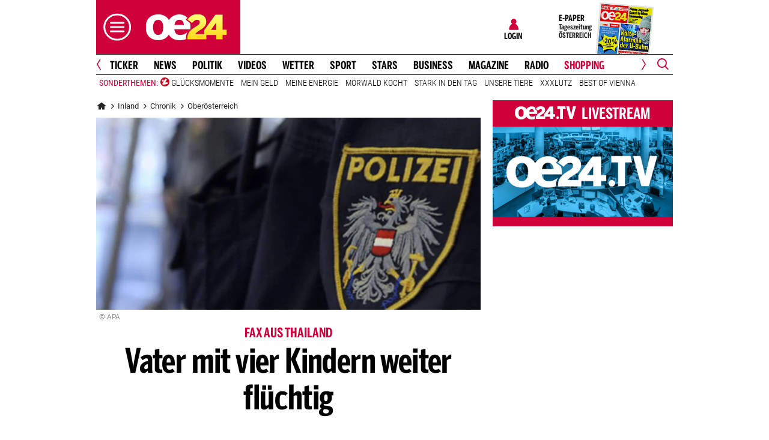

--- FILE ---
content_type: text/html;charset=utf-8
request_url: https://www.oe24.at/oesterreich/chronik/oberoesterreich/vater-mit-vier-kindern-weiter-fluechtig/11186104
body_size: 29073
content:
<!DOCTYPE html>
<html lang="de">
<head>


<link rel="preconnect" href="//imgcdn1.oe24.at">

<link rel="preload" as="script" href="https://web.oe24cdn.biz/jquery/jquery-3.6.0.min.js" data-loader-mode="async" data-loader-event="domLoaded" data-alias="jq">

<link rel="preload" as="script" href="https://web.oe24cdn.biz/lightslider/js/lightslider.min.js" data-loader-mode="async" data-loader-event="scriptLoaded.jq" data-alias="lightslider">
<link rel="preload" as="style" href="https://web.oe24cdn.biz/lightslider/css/lightslider.min.css" data-loader-mode="block" data-loader-event="domInteractive" data-alias="lightslider">




<link rel="preload" as="script" href="https://www.npttech.com/advertising.js" data-loader-mode="async" data-alias="piano-adBlockDetect" data-loader-event="cmp-grant-5eec8924b8e05c699567f398">
<link rel="preload" as="script" href="https://cdn.tinypass.com/api/tinypass.min.js" data-loader-mode="async" data-alias="piano-tinypass">

<link rel="preload" as="script" href="https://securepubads.g.doubleclick.net/tag/js/gpt.js" data-loader-mode="async" data-loader-event="cmp-grant-5f1aada6b8e05c306c0597d7" data-alias="gAdMan">

<meta http-equiv="Content-Type" content="text/html; charset=utf-8" />
<meta name="viewport" content="width=device-width, initial-scale=1, shrink-to-fit=no">
<meta name="robots" content="max-image-preview:large, max-video-preview:-1">


<link rel="canonical" href="https://www.oe24.at/oesterreich/chronik/oberoesterreich/vater-mit-vier-kindern-weiter-fluechtig/11186104" >


    <link rel="amphtml" href="https://www.oe24.at/oesterreich/chronik/oberoesterreich/vater-mit-vier-kindern-weiter-fluechtig/11186104/amp">






    <meta name="description" content="Die ausl&amp;auml;ndischen Beh&amp;ouml;rden meldeten keine Einreise." >
    <meta name="news_keywords" content="Kriminalität,Oberösterreich,Pakistan,Thailand" >
    
        <meta property="twitter:card" content="summary_large_image">
    <meta property="twitter:site" content="@oe24News">
    <meta property="twitter:creator" content="@oe24News">
    <meta property="twitter:title" content="Vater mit vier Kindern weiter fl&uuml;chtig">
    <meta property="twitter:description" content="Die ausl&amp;auml;ndischen Beh&amp;ouml;rden meldeten keine Einreise.">

    <meta property="og:title" content="Vater mit vier Kindern weiter fl&uuml;chtig" >
    <meta property="og:type" content="article" >
    <meta property="og:url" content="https://www.oe24.at/oesterreich/chronik/oberoesterreich/vater-mit-vier-kindern-weiter-fluechtig/11186104">
    <meta property="og:description" content="Die ausl&amp;auml;ndischen Beh&amp;ouml;rden meldeten keine Einreise.">

                    <meta property="og:image" content="https://imgcdn1.oe24.at/polizei_415206a.jpg/1600x900Crop/1.512.100">
        <meta property="twitter:image" content="https://imgcdn1.oe24.at/polizei_415206a.jpg/1600x900Crop/1.512.100">
    
    <meta property="article:published_time" content="2010-11-26" >
    <meta property="article:section" content="oberoesterreich">

            <meta property="article:tag" content="Kriminalit&auml;t" >
            <meta property="article:tag" content="Ober&ouml;sterreich" >
            <meta property="article:tag" content="Pakistan" >
            <meta property="article:tag" content="Thailand" >
    
                <meta property="fb:app_id" content="203583476343648" >
    


<link rel="apple-touch-icon" href="/images/mobile/icon/76x76.jpg">
<link rel="apple-touch-icon" sizes="76x76" href="/images/mobile/icon/76x76.jpg">
<link rel="apple-touch-icon" sizes="120x120" href="/images/mobile/icon/120x120.jpg">
<link rel="apple-touch-icon" sizes="152x152" href="/images/mobile/icon/152x152.jpg">

<link rel="shortcut icon" href="/images/layout/favicons/O24.ico" />
<title>Vater mit vier Kindern weiter flüchtig - oe24.at</title>

<link rel="stylesheet" href="//www.oe24.at/assets/bane/dist_prod/bootstrap-c9a66b80e3.css">

<link rel="stylesheet" href="//www.oe24.at/assets/bane/dist_prod/stylesArticle-559573d7f4.css">
<!-- begin preload of INFOnline Measurement Manager (web) -->
<link rel='preload' href='https://data-d543661da8.oe24.at/iomm/latest/manager/base/es6/bundle.js' as='script' id='IOMmBundle' crossorigin>
<link rel='preload' href='https://data-d543661da8.oe24.at/iomm/latest/bootstrap/loader.js' as='script' crossorigin>
<!-- end preload of INFOnline Measurement Manager (web) -->
<!-- begin loading of IOMm bootstrap code -->
<script type='text/javascript' src="https://data-d543661da8.oe24.at/iomm/latest/bootstrap/loader.js" crossorigin data-cmp-ab="2" data-ot-ignore></script>
<!-- end loading of IOMm bootstrap code -->
<script>"use strict";function _typeof(t){return(_typeof="function"==typeof Symbol&&"symbol"==typeof Symbol.iterator?function(t){return typeof t}:function(t){return t&&"function"==typeof Symbol&&t.constructor===Symbol&&t!==Symbol.prototype?"symbol":typeof t})(t)}!function(){var t=function(){var t,e,o=[],n=window,r=n;for(;r;){try{if(r.frames.__tcfapiLocator){t=r;break}}catch(t){}if(r===n.top)break;r=r.parent}t||(!function t(){var e=n.document,o=!!n.frames.__tcfapiLocator;if(!o)if(e.body){var r=e.createElement("iframe");r.style.cssText="display:none",r.name="__tcfapiLocator",e.body.appendChild(r)}else setTimeout(t,5);return!o}(),n.__tcfapi=function(){for(var t=arguments.length,n=new Array(t),r=0;r<t;r++)n[r]=arguments[r];if(!n.length)return o;"setGdprApplies"===n[0]?n.length>3&&2===parseInt(n[1],10)&&"boolean"==typeof n[3]&&(e=n[3],"function"==typeof n[2]&&n[2]("set",!0)):"ping"===n[0]?"function"==typeof n[2]&&n[2]({gdprApplies:e,cmpLoaded:!1,cmpStatus:"stub"}):o.push(n)},n.addEventListener("message",(function(t){var e="string"==typeof t.data,o={};if(e)try{o=JSON.parse(t.data)}catch(t){}else o=t.data;var n="object"===_typeof(o)&&null!==o?o.__tcfapiCall:null;n&&window.__tcfapi(n.command,n.version,(function(o,r){var a={__tcfapiReturn:{returnValue:o,success:r,callId:n.callId}};t&&t.source&&t.source.postMessage&&t.source.postMessage(e?JSON.stringify(a):a,"*")}),n.parameter)}),!1))};"undefined"!=typeof module?module.exports=t:t()}();</script>

<script>
// App Detection
var appDet = new Array(
        /\(Linux; Android [\.0-9]+; .+?(wv)?\) AppleWebKit\/[\.0-9]+ \(KHTML, like Gecko\) Version\/.+?Chrome\/.+? Mobile Safari\/[\.0-9]+/i,
        /Mozilla\/5.0 \(Linux; U; Android [\.0-9]+; en-gb; Build\/KLP\) AppleWebKit\/[\.0-9]+ \(KHTML, like Gecko\) Version\/4.0 Safari\/[\.0-9]+/i,
        /Mozilla\/5.0 \(Linux; Android [\.0-9]+; Nexus 5 Build\/_BuildID_\) AppleWebKit\/[\.0-9]+ \(KHTML, like Gecko\) Version\/4.0 Chrome\/.+? Mobile Safari\/[\.0-9]+/i,
        /Mozilla\/5.0 \(Linux; Android [\.0-9]+; Nexus 5 Build\/LMY48B; wv\) AppleWebKit\/[\.0-9]+ \(KHTML, like Gecko\) Version\/4.0 Chrome\/.+? Mobile Safari\/[\.0-9]+/i,
        /oe24\.at\/[\.0-9]+ \(com.iphone-wizard.OE24; build:[\.0-9]+; iOS [\.0-9]+\) Alamofire\/[\.0-9]+/i
    );

var oe24_app = false;
      
for (var reg in appDet) {
    if (navigator.userAgent.match(appDet[reg])) {
        oe24_app = true;
        break;
    }
}

if(!oe24_app){
    var uA = window.navigator.userAgent;
    if(uA.includes("GlossyShell")){
        oe24_app = true;
    }
}

(function() {
    window._sp_queue = [];
    window._sp_ = {
        config: {
            accountId: 1997,
            baseEndpoint: 'https://consent.oe24.at',
                        isSPA: true,
                                    propertyId: 37209,
                                                gdpr: { includeTcfApi: true },
            targetingParams: { 
                subscription: false,
                isApp: oe24_app,
            },
            events: {
                onMessageReceiveData: function() {},
                onError: function() {},
                onPrivacyManagerAction: function(message_type, pmData) {},
                onPMCancel: function() {},
                onSPReady: function() {},
                onSPPMObjectReady: function() {},
                onMessageChoiceSelect: function() {},
                onMessageReady: function() {
                    _sp_.config.messageShown = true;
                },
                onConsentReady: function(message_type, consentUUID, euconsent, info) {
                     
                    if (_sp_.config.messageShown && !info.consentedToAll && !_sp_.config.targetingParams.subscription) {
                        submitRequiredConsents(function() {
                            window.location.href = '/service/purabo?r=/oesterreich/chronik/oberoesterreich/vater-mit-vier-kindern-weiter-fluechtig/11186104';
                        });
                    }
                                    }
            }
        }
    }
    
            window.addEventListener('pageshow', checkPurAbo);
        window.tp = window.tp || [];

        function checkPurAbo() {
            window.tp.consent.setAllPurposes('opt-out');
            OE24.events.on('access.update', function(accessInfos) {
                if (Object.values(accessInfos).some(i => i.granted && i.resource && i.resource.rid === 'RVLG480')) {
                    window._sp_.config.targetingParams.subscription = true;
                    __tcfapi('postRejectAll', 2, () => {
                        submitRequiredConsents();
                    });
                }
                window._sp_.executeMessaging();
            });
        }

        function submitRequiredConsents(callback) {
            
            __tcfapi('addEventListener', 2, function(tcdata, success) {
                __tcfapi('getCustomVendorConsents', 2, (tcdata, success) => { 
                    if (tcdata.consentedAll) {
                        tp.consent.setAllPurposes('opt-in');
                        if (callback) {
                            callback();
                        }
                        return;
                    }

                    const grants = (tcdata && tcdata.grants) ? tcdata.grants : [];
                    const required = {"5fc74dd9a2286383c912ae01":{"purposeIds":[],"legitimateInterestPurposeIds":[]},"66f199038124b907a7b67f7f":{"purposeIds":[],"legitimateInterestPurposeIds":[]}};
                    for (i in grants) {
                        const purposeGrantIds = Object.entries(grants[i].purposeGrants)
                            .filter(([k,v]) => v === true)
                            .map(([k,v]) => v);

                        if (required[i] && required[i].purposeIds === purposeGrantIds) {
                            delete required[i];
                        }
                    }

                    for (let vendor in required) {
                        __tcfapi('postCustomConsent', 2, () => {}, [vendor], required[vendor].purposeIds, required[vendor].legitimateInterestPurposeIds );
                    }
                    if (callback) {
                        callback();
                    }
                });
            });
            OE24.events.on('auth.update', function(userInfo) {
                if (!userInfo.hasSession) {
                    __tcfapi('postRejectAll', 2, () => {
                        window._sp_.resetUserState();
                    });
                    
                }
            });
        }
        var u_tcdata;
    __tcfapi('addEventListener', 2, function(tcdata, success) {
        if(success) {
            if (window.OE24 && OE24.events) {
                triggerTcfEvents(tcdata);
            } else {
                document.addEventListener('oe24.bootLoaderStart', function() {
                    triggerTcfEvents(tcdata);
                });
            }
        }
    });

    function triggerTcfEvents(tcdata) {
        if (tcdata.eventStatus === 'useractioncomplete' || tcdata.eventStatus === 'tcloaded') {
            OE24.events.raise('cmp-changed', tcdata.purpose);
            
            __tcfapi('getCustomVendorConsents', 2, (tcdata, success) => { 
                handleSourcepointAllowance(tcdata, success);
            });

        } else if (tcdata.eventStatus === 'cmpuishown') {
            // call code when cmp message is shown
        }
    }    
})();

function handleSourcepointAllowance(tcdata, success){
    if(!success){
        return;
    }

    var scriptsToBlock = document.querySelectorAll('[sp-src]');
    var lazyLoadToBlock = document.querySelectorAll('[data-sp-src]');
    var iNoG = 0;
    scriptsToBlock.forEach(element => {
        if(element.hasAttribute("vendor-id")){
            if(typeof tcdata.grants[element.getAttribute("vendor-id")] !== 'undefined'){
                if (tcdata.grants[element.getAttribute("vendor-id")].vendorGrant) {
                    element.setAttribute("src", element.getAttribute("sp-src"));
                    element.removeAttribute("sp-src");
                }
            }
        }
    });

    lazyLoadToBlock.forEach(element => {
        if(element.hasAttribute("vendor-id")){
            if(typeof tcdata.grants[element.getAttribute("vendor-id")] !== 'undefined'){
                if (tcdata.grants[element.getAttribute("vendor-id")].vendorGrant) {
                    element.setAttribute("data-src", element.getAttribute("data-sp-src"));
                    element.removeAttribute("data-sp-src");
                }
            }
        }
    });

    // raise
    u_tcdata = tcdata;
    for (i in tcdata.grants) {
        if (tcdata.grants[i].vendorGrant) {
            OE24.events.raise('cmp-grant-'+i, tcdata.grants[i].vendorGrant);
        } else {
            OE24.events.raise('cmp-nogrant-'+i, tcdata.grants[i].vendorGrant);
            iNoG++;
        }
    }

    // remove event listener when consent string has loaded
    if(iNoG==0){
        __tcfapi('removeEventListener', 2, (success) => {
        }, tcdata.listenerId);
    }
}

</script>
<script src='https://consent.oe24.at/unified/wrapperMessagingWithoutDetection.js' async></script>

<script type='text/javascript'>
    var _sf_startpt=(new Date()).getTime();
</script>


<script type="text/javascript" async defer sp-src="https://cdn.storifyme.xyz/static/web-components/storifyme-elements.min.js" vendor-id="6626165f42c35206b38b30b2"></script>
<link rel="stylesheet" href="https://web.oe24cdn.biz/bitmovin/8_226_0/bitmovinplayer-ui.css"/>
<style>
.bmpui-ui-watermark {
    display: none;
}
.oe24tvTopVideoLayer .bitmovinplayer-container,
.wetterFlapVideo .bitmovinplayer-container {
    min-height: auto;
    min-width: auto;
}
</style>
<script>
    window.ID5EspConfig = {
        partnerId: 1540
    };
</script><script src="//www.oe24.at/assets/bane/dist_prod/scriptsHead-41b485b9cd.js" data-ot-ignore></script>

  <script>
    window.dataLayer = window.dataLayer || [];
    window.dataLayer.push({
        'homechannel': 'https://www.oe24.at/oesterreich/chronik/oberoesterreich',
        'weiterechannels': 'https://www.oe24.at/oesterreich/chronik',
        'advertorial': 'regular',
        'autor': 'OE24',
        'event': 'cdsReady'
    });
</script>
  
<script data-cookieconsent="ignore">
  OE24.events.on("cmp-changed", function() {
    (function(w,d,s,l,i){w[l]=w[l]||[];w[l].push({'gtm.start':
    new Date().getTime(),event:'gtm.js'});var f=d.getElementsByTagName(s)[0],
    j=d.createElement(s),dl=l!='dataLayer'?'&l='+l:'';j.async=true;j.src=
    'https://www.googletagmanager.com/gtm.js?id='+i+dl;f.parentNode.insertBefore(j,f);
    })(window,document,'script','dataLayer','GTM-PZFZNBK');

  });
</script>
<link rel="stylesheet" href="//www.oe24.at/assets/bane/dist_prod/stylesChannel-967bb1dd7d.css">
<script type="text/javascript">
  OE24.events.on("navComplete", function() {
      });
</script>
<script type="text/javascript">
(function() {
    OE24.events.on('auth.update', function(authInfo) {
        OE24.plus.init('R01I10M', 'cnw-api.oe24.at', authInfo, 11186104, "oe24.at:showcase", "https://www.oe24.at/oe24plus/swgSignInWidget");
    });

    OE24.events.onAll(['scriptLoaded.jq', 'access.update'], function(accessInfos) {
        const infos = {};
        var hasAccess = false;
        $.each(Array.isArray(accessInfos) ? accessInfos : [], function() {
            infos[this.resource.rid] = {
                id: this.access_id,
                granted: this.granted,
                started: this.start_date,
                expires: this.expire_date,
                resource: this.resource,
                term: this.term
            };
            if (this.granted) {
                hasAccess = true;
            }
        });
        OE24.plus.setAccessInfos(tp.util.getTacCookie() || '', infos);

                var _cbq = window._cbq = (window._cbq || []);
        if (hasAccess) {
            _cbq.push(['_acct', 'paid']);
        } else if (OE24.plus.getAuthInfo().hasSession) {
            _cbq.push(['_acct', 'lgdin']);
        } else {
            _cbq.push(['_acct', 'anon']);
        }
    });
    
})();
</script><script>
  (function() {
    
    OE24.events.onAll(["domComplete","cmp-changed","cmp-grant-5f0f4ac989bd4b6e3a537e68"], function() {
      var script = document.createElement('script');
      script.src = 'https://cdn.onesignal.com/sdks/OneSignalSDK.js';
      script.async = false;
      document.head.appendChild(script);

      window.OneSignal = window.OneSignal || [];
      OneSignal.push(function() {
        OneSignal.init({
          appId: "7b4eb003-b635-4c20-b3cb-03cc63b05871",
        });
      });

    });
  })();
</script>

</head>
<body class="oe24Bane layout_oe24 fullpageAds doubleSidebar" lang="de">

    <!-- ÖWA/SZ 2023 -->
<div class="oe24OewaWrapper">

            <script>
            var oewaPath = 'RedCont/Nachrichten/Chronik/oesterreich/chronik/oberoesterreich/';
        </script>
    
    <script type='text/javascript'>
        
        var oewaCall2023 = function() {
            try {
                IOMm('configure', { st: 'at_w_atoe24', dn: 'data-d543661da8.oe24.at', cn: 'at', mh:5}); // Configure IOMm
                IOMm('pageview', { cp: 'RedCont/Nachrichten/Chronik/oesterreich/chronik/oberoesterreich/' }); // Count pageview
                
            } catch (e) {
                console && console.info && console.info(e);
            }
        }

        var oewaLinks = document.querySelectorAll('.js-oewaLink');

        for (var i = oewaLinks.length - 1; i >= 0; i--) {
            oewaLinks[i].addEventListener('click', function(event) {
                oewaCall2023();
                if (typeof oewaCall === "function") { 
                    oewaCall(event);
                }
            });
            oewaLinks[i].addEventListener('touchstart', function(event) {
                oewaCall2023();
                if (typeof oewaCall === "function") { 
                    oewaCall(event);
                }
            }, { passive: true});
        }

        if ((typeof OE24.util.isApp !== 'function') || (!OE24.util.isApp())) {
            oewaCall2023();
        }
    </script>

</div>
<!-- ÖWA/SZM END -->

<noscript><iframe src="https://www.googletagmanager.com/ns.html?id=GTM-PZFZNBK"
height="0" width="0" style="display:none;visibility:hidden"></iframe></noscript>
<!--Relevant static tag (general relevant setup)-->
<script async src="https://oe24-cdn.relevant-digital.com/static/tags/68df8ed9fea4099119769ea8.js"></script>
 
<!--Relevant loadAds + LoadPrebid Config -->
<script>
    
    OE24.events.onAll(['cmp-grant-5f1aada6b8e05c306c0597d7','domInteractive'], function() {
        
        isApp = function(slotName) {
            var appDet = new Array(
                /\(Linux; Android [\.0-9]+; .+?(wv)?\) AppleWebKit\/[\.0-9]+ \(KHTML, like Gecko\) Version\/.+?Chrome\/.+? Mobile Safari\/[\.0-9]+/i,
                /Mozilla\/5.0 \(Linux; U; Android [\.0-9]+; en-gb; Build\/KLP\) AppleWebKit\/[\.0-9]+ \(KHTML, like Gecko\) Version\/4.0 Safari\/[\.0-9]+/i,
                /Mozilla\/5.0 \(Linux; Android [\.0-9]+; Nexus 5 Build\/_BuildID_\) AppleWebKit\/[\.0-9]+ \(KHTML, like Gecko\) Version\/4.0 Chrome\/.+? Mobile Safari\/[\.0-9]+/i,
                /Mozilla\/5.0 \(Linux; Android [\.0-9]+; Nexus 5 Build\/LMY48B; wv\) AppleWebKit\/[\.0-9]+ \(KHTML, like Gecko\) Version\/4.0 Chrome\/.+? Mobile Safari\/[\.0-9]+/i,
                /oe24\.at\/[\.0-9]+ \(com.iphone-wizard.OE24; build:[\.0-9]+; iOS [\.0-9]+\) Alamofire\/[\.0-9]+/i,
                /Mozilla\/.+? \((iPhone|iPod|iPad);.+?\) AppleWebKit\/.+? \(KHTML, like Gecko\) Mobile/
            );

            for (var reg in appDet) {
                if (navigator.userAgent.match(appDet[reg])) {
                    return true;
                }
            }

            return false;
        };

        var interstitialSlot;

        window.googletag = window.googletag || {},
        window.googletag.cmd = window.googletag.cmd || [],
        window.googletag.cmd.push(function() {
            // Configure page-level targeting.
                            googletag.pubads().setTargeting('adPageName','oberoesterreich');
                            googletag.pubads().setTargeting('adPageStory','11186104');
                            googletag.pubads().setTargeting('adPageAdreload','0');
                            googletag.pubads().setTargeting('adPageTicker','0');
                            googletag.pubads().setTargeting('adPageType','0');
                            googletag.pubads().setTargeting('plussubscription','0');
                            googletag.pubads().setTargeting('adPageCategory','article');
            
            googletag.pubads().setTargeting('userLang', navigator.language || navigator.userLanguage);
            googletag.pubads().setTargeting('browserSize', window.innerWidth.toString());
            googletag.pubads().setTargeting('adPageWidth', (window.innerWidth<1020) ? 'mobile' : 'desktop');
            googletag.pubads().setTargeting('uStatus', '2');
            
            var isMobile = (/(android|bb\d+|meego).+mobile|avantgo|bada\/|blackberry|blazer|compal|elaine|fennec|hiptop|iemobile|ip(hone|od)|ipad|iris|kindle|Android|Silk|lge |maemo|midp|mmp|netfront|opera m(ob|in)i|palm( os)?|phone|p(ixi|re)\/|plucker|pocket|psp|series(4|6)0|symbian|treo|up\.(browser|link)|vodafone|wap|windows (ce|phone)|xda|xiino/i.test(navigator.userAgent) ||
  /1207|6310|6590|3gso|4thp|50[1-6]i|770s|802s|a wa|abac|ac(er|oo|s\-)|ai(ko|rn)|al(av|ca|co)|amoi|an(ex|ny|yw)|aptu|ar(ch|go)|as(te|us)|attw|au(di|\-m|r |s )|avan|be(ck|ll|nq)|bi(lb|rd)|bl(ac|az)|br(e|v)w|bumb|bw\-(n|u)|c55\/|capi|ccwa|cdm\-|cell|chtm|cldc|cmd\-|co(mp|nd)|craw|da(it|ll|ng)|dbte|dc\-s|devi|dica|dmob|do(c|p)o|ds(12|\-d)|el(49|ai)|em(l2|ul)|er(ic|k0)|esl8|ez([4-7]0|os|wa|ze)|fetc|fly(\-|_)|g1 u|g560|gene|gf\-5|g\-mo|go(\.w|od)|gr(ad|un)|haie|hcit|hd\-(m|p|t)|hei\-|hi(pt|ta)|hp( i|ip)|hs\-c|ht(c(\-| |_|a|g|p|s|t)|tp)|hu(aw|tc)|i\-(20|go|ma)|i230|iac( |\-|\/)|ibro|idea|ig01|ikom|im1k|inno|ipaq|iris|ja(t|v)a|jbro|jemu|jigs|kddi|keji|kgt( |\/)|klon|kpt |kwc\-|kyo(c|k)|le(no|xi)|lg( g|\/(k|l|u)|50|54|\-[a-w])|libw|lynx|m1\-w|m3ga|m50\/|ma(te|ui|xo)|mc(01|21|ca)|m\-cr|me(rc|ri)|mi(o8|oa|ts)|mmef|mo(01|02|bi|de|do|t(\-| |o|v)|zz)|mt(50|p1|v )|mwbp|mywa|n10[0-2]|n20[2-3]|n30(0|2)|n50(0|2|5)|n7(0(0|1)|10)|ne((c|m)\-|on|tf|wf|wg|wt)|nok(6|i)|nzph|o2im|op(ti|wv)|oran|owg1|p800|pan(a|d|t)|pdxg|pg(13|\-([1-8]|c))|phil|pire|pl(ay|uc)|pn\-2|po(ck|rt|se)|prox|psio|pt\-g|qa\-a|qc(07|12|21|32|60|\-[2-7]|i\-)|qtek|r380|r600|raks|rim9|ro(ve|zo)|s55\/|sa(ge|ma|mm|ms|ny|va)|sc(01|h\-|oo|p\-)|sdk\/|se(c(\-|0|1)|47|mc|nd|ri)|sgh\-|shar|sie(\-|m)|sk\-0|sl(45|id)|sm(al|ar|b3|it|t5)|so(ft|ny)|sp(01|h\-|v\-|v )|sy(01|mb)|t2(18|50)|t6(00|10|18)|ta(gt|lk)|tcl\-|tdg\-|tel(i|m)|tim\-|t\-mo|to(pl|sh)|ts(70|m\-|m3|m5)|tx\-9|up(\.b|g1|si)|utst|v400|v750|veri|vi(rg|te)|vk(40|5[0-3]|\-v)|vm40|voda|vulc|vx(52|53|60|61|70|80|81|83|85|98)|w3c(\-| )|webc|whit|wi(g |nc|nw)|wmlb|wonu|x700|yas\-|your|zeto|zte\-/i.test(navigator.userAgent.substring(0, 4)));

            var plattform = (isMobile) ? 'mweb' : false;
            plattform = (isApp()) ? 'app' : plattform;
            if (plattform) {
                googletag.pubads().setTargeting('plattform', plattform);
            }

            const queryString = window.location.search;
            if (queryString) {
                const urlParams = new URLSearchParams(queryString);
                const adPagePreview = urlParams.get('adPagePreview');
                if (adPagePreview) {
                    googletag.pubads().setTargeting('adPagePreview', adPagePreview);
                }
            }

            // publisher-id
            OE24.events.on('cmp-grant-5f1aada6b8e05c306c0597d7', function() {
                var c = OE24.util.getCookie('oe24ppid');
                if (typeof c === 'undefined' || c === '' || c === null) {
                    var str = navigator.userAgent + Date.now();
                    c = btoa(str);

                    OE24.util.setCookie('oe24ppid',c,(12*30*24*60*3600));
                }

                googletag.pubads().setPublisherProvidedId(c);
                // This prevents GPT from automatically fetching ads when display is called.
                googletag.pubads().disableInitialLoad();
                googletag.enableServices();
            });

            googletag.pubads().addEventListener('slotRenderEnded', function (e) {
                OE24.events.raise('adSlot-rendered.'+e.slot.getSlotElementId());
            });

                    }); 
    });
    OE24.events.onAll(['cmp-nogrant-5f1aada6b8e05c306c0597d7','scriptLoaded.jq','domInteractive'], function() {
        $('.adSlotAdition').hide();
    }); 

    // dmp-piano
    var cX = cX || {}; cX.callQueue = cX.callQueue || [];

    cX.callQueue.push(['invoke', function() {
        cX.getUserSegmentIds({persistedQueryId:'68db9c101e17615dec18776ec3e4e2ecb4719c3c', callback:googleAdSetup});

        cX.getSegments('b9efb373bb5f36596d6f2e613bd8c9ffe34a3db5', function (segments) {
            if(typeof segments === "undefined") {
                return;
            }

            var onlyContextualIds = [];
            cX.Array.forEach(segments, function (cxTypedSegment, index) {
                if (cxTypedSegment.type === "contextual") {
                    onlyContextualIds.push(cxTypedSegment.id);
                }
            });

            googletag.pubads().setTargeting("CxContext", onlyContextualIds);
            // This prevents GPT from automatically fetching ads when display is called.
            googletag.pubads().disableInitialLoad();          
            googletag.enableServices();                
        });
    }]);

    function googleAdSetup(cXsegmentIds) {
        googletag.cmd.push(function() {
            googletag.pubads().setTargeting("CxSegments",cXsegmentIds);
            // This prevents GPT from automatically fetching ads when display is called.
            googletag.pubads().disableInitialLoad();
            googletag.enableServices();                
        });
    }

    var adSlotsMinSizes = new Array();
                    adSlotsMinSizes['top'] = 0;
                    adSlotsMinSizes['vertical-right'] = 1020;
                    adSlotsMinSizes['vertical-left'] = 1020;
                    adSlotsMinSizes['sticky'] = 0;
                    adSlotsMinSizes['button'] = 0;
                    adSlotsMinSizes['vertical'] = 0;
                    adSlotsMinSizes['interstitial'] = 0;
                    adSlotsMinSizes['sponsored'] = 0;
                    adSlotsMinSizes['newstory'] = 0;
                    adSlotsMinSizes['horizontal'] = 0;
                    adSlotsMinSizes['teaser'] = 0;
                    adSlotsMinSizes['Video-Test1'] = 0;
                    adSlotsMinSizes['Video-Test2'] = 0;
                    adSlotsMinSizes['Video-Test3'] = 0;
        
    // Async load of cx.js
    OE24.events.on('cmp-grant-5f1aada6b8e05c306c0597d7', function() {
        (function(d,s,e,t){e=d.createElement(s);e.type='text/java'+s;e.async='async';
        e.src='http'+('https:'===location.protocol?'s://s':'://')+'cdn.cxense.com/cx.js';
        t=d.getElementsByTagName(s)[0];t.parentNode.insertBefore(e,t);})(document,'script');
    });

    OE24.events.on('domLoaded', function() {
        function loadAds() {

            // get ad-positions
            var adslots = document.querySelectorAll('.adSlotAdition'), i;
            var allowedIds = null;
            if(adslots.length>=1){
                
                var bsWidth = document.body.clientWidth;
                allowedIds = new Array();
                for (var $el of adslots) {
                    var slot = $el.id.replace('adSlot_','');
                                            var slot2 = slot.replace(/\d+/g, '');
                        
                        if(typeof adSlotsMinSizes[slot2] !== 'undefined'){
                            if(bsWidth >= adSlotsMinSizes[slot2]){
                                allowedIds.push($el.id);
                            }                        
                        }
                                    }
            }            
            
            window.relevantDigital = window.relevantDigital || {};
            relevantDigital.cmd = relevantDigital.cmd || [];
            relevantDigital.cmd.push(function() {
                relevantDigital.loadPrebid({
                    configId: '68e38e2ca8c24e69bebd7597',
                    manageAdserver: true,
                    collapseEmptyDivs: true,
                    collapseBeforeAdFetch: false,
                    allowedDivIds: allowedIds, // set to an array to only load certain <div>s, example - ["divId1", "divId2"]                    
                    noSlotReload: false, // set true to only load ad slots that have never been loaded 
                                            allowCodeReuse: true,
                        noGpt: true,
                        onSlotAndUnit: ({ slot, unit }) => {
                            var slotElementId = slot.getSlotElementId();
                            var div = document.getElementById(slotElementId);
                            var adPagePosition = div.getAttribute('data-adpageposition');
                            var adTypePosition = div.getAttribute('data-adtypeposition');
                            slot.setTargeting("adpagePosition", adPagePosition);
                            slot.setTargeting("adtypePosition", adTypePosition);                            
                        },
                        createAdUnitCode: ({slot}) => {
                            var divId = slot.getSlotElementId();
                            return divId; 
                        }
                                    });
            });
        };
        cX.callQueue.push(['invoke', function() {
            loadAds();
        }]);
    });    

    // reload
    var blockSlots;
    window.addEventListener("message", (e) => {
    
        if (!e.data || typeof e.data !== "string" || !e.data.startsWith("oe24.google.adManager:")) return;
        const invokeTokens = e.data.matchAll(/(?:[\: ]+?)(.+?)\((.*?)\)/g);
        var match;
        while (match = invokeTokens.next()) {
            const invoke = match.value;
            if (!invoke) break;
            switch (invoke[1].trim()) {
                // case 'registerReload':
                // registerReload.apply(e.source, (invoke[2].trim() || '').split(','));
                // break;

                case 'stopReload:':
                    var slots = (invoke[2].toLowerCase().trim() || '');
                    if(slots == 'all'){
                        blockSlots = new Array();
                    } 
                    else {
                        slots = slots.split(',');
                        if(typeof blockSlots == 'object'){
                            for(let i=0; i<slots.length; i++){
                                blockSlots.push(slots[i]);
                            }
                        }
                        else {
                            blockSlots = slots;
                        }
                    }
                    
                    function allowed2reload(elem){
                        var valid = true;
                        var path = elem.getAdUnitPath();

                        blockSlots.forEach(blockSlot => {
                            if(path.includes(blockSlot)){
                                valid = false;
                            }
                        });

                        return valid;
                    }
                    window.relevantDigital = window.relevantDigital || {};
                    relevantDigital.cmd = relevantDigital.cmd || [];
                    relevantDigital.cmd.push(() => {
                        relevantDigital.addAuctionCallbacks({
                            onBeforeAuctionSetup: ({ auction }) => {
                                savedSlots = googletag.pubads()?.getSlots() || [];
                                auction.googletagCalls = auction.googletagCalls || {};
                                auction.googletagCalls.refresh = () => {
                                    if(blockSlots.length != 0){
                                        const validSlots = savedSlots.filter(allowed2reload);
                                        
                                        window.googletag = window.googletag || {},
                                        window.googletag.cmd = window.googletag.cmd || [],
                                        googletag.pubads().refresh(validSlots);
                                    }                                
                                };
                            },

                            onSlotAndUnit: ({ unit, requestAuction }) => {
                                // if (requestAuction.isReloadAuction && unit.gamPath === blockedPath) {
                                if (requestAuction.isReloadAuction && (blockSlots.some(element => unit.gamPath.includes(element)))  ) {
                                    unit.pbAdUnit = { mediaTypes: {}, bids: [], code: unit.code };
                                    return false;
                                }
                            }
                        });
                    });

                    break;
                default:
                throw 'Unsupported Invoke! (' + invoke[1] + ')';
            }
        }
    });
    
    OE24.events.on('cmp-grant-5f1aada6b8e05c306c0597d7', function() {
        localStorage.setItem('ses_cc_oe_wm','efadfe3plk3§');
        sessionStorage.setItem('ses_cc_oe_wm','efadfe3plk3§');       
    });
    OE24.events.on('cmp-nogrant-5f1aada6b8e05c306c0597d7', function() {
        localStorage.setItem('ses_cc_oe_wm','');
        sessionStorage.setItem('ses_cc_oe_wm','');
    });

</script>

<div class="adSlotAdition adSlot_vertical-right  text-center ml-n1 mx-lg-0" id="adSlot_vertical-right01"  data-adtypeposition="vertical-right01" data-ad-unit-id="/1011024/oe24/oesterreich/vertical-right"></div>

<div class="adSlotAdition adSlot_vertical-left  text-center ml-n1 mx-lg-0" id="adSlot_vertical-left01"  data-adtypeposition="vertical-left01" data-ad-unit-id="/1011024/oe24/oesterreich/vertical-left"></div>

    
    <div class="navbar-collapse offcanvas-collapse">

        
            <div class="navbar-nav mr-auto">
                <div class="offcanvasVip">
                    <a class="oe24Vip" href="https://vip.oe24.at">
                        <img class="oe24VipLogo" src="/images/oe24vip/logos/oe24vip-logo.svg" alt="oe24VIP Logo">
                        <div class="text">Alles zu oe24VIP</div>
                    </a>
                </div>

                                    
                                                                        <div class="offcanvasTop d-flex flex-wrap justify-content-between">
                                <a class="nav-item nav-link" href="https://www.oe24.at">
                                    <svg xmlns="http://www.w3.org/2000/svg" viewBox="0 0 18.3 15.7">
                                        <path d="M18.1 6.2l-2-1.4v-.2-1.5-1.5c0-.3-.1-.4-.4-.4h-1.9c-.3 0-.3.1-.3.4V3L9.5.2c-.3-.2-.3-.3-.6 0L3.8 3.7C2.6 4.6 1.4 5.4.2 6.2c-.2.2-.3.3-.1.5.4.6.8 1.1 1.2 1.7.1.1.2.1.2.2.1-.1.2-.1.3-.2l.4-.3V15.2c0 .4.1.4.4.4H7c.4 0 .4-.1.4-.4V9.1h3.5v6.2c0 .3.1.4.4.4h4.4c.3 0 .4-.1.4-.4v-7-.1l.5.3c.3.2.4.2.6-.1l1.1-1.5c.1-.4.1-.5-.2-.7z" />
                                    </svg>
                                    <span>Startseite</span>
                                </a>
                                                                    <a href="https://www.epaper-oesterreich.at/shelf.act?filter=CITYW" class="navTopEpaperImage" target="_blank">
                                        <img class="lazyload" src="https://cdnfiles.oe24.at/tz-cover/Thumbnails/OE24_Thumbnails.jpg?2026012020" alt="E-Paper Tageszeitung ÖSTERREICH">
                                    </a>
                                   
                            </div>
                                                                                                <a class="nav-item nav-link " href="https://www.oe24.at/newsticker" >Ticker</a>
                                                                                                <a class="nav-item nav-link " href="https://www.oe24.at/auto" target="_self">Auto</a>
                                                                                                <a class="nav-item nav-link " href="https://www.oe24.at/madonna/astro" >Astro</a>
                                                                                                <a class="nav-item nav-link " href="https://www.oe24.at/businesslive" target="_self">Business</a>
                                                                                                <a class="nav-item nav-link " href="https://www.oe24.at/buzz24" target="_self">Buzz24</a>
                                                                                                <a class="nav-item nav-link " href="https://www.oe24.at/oesterreich/chronik" target="_self">Chronik</a>
                                                                                                <a class="nav-item nav-link " href="https://www.oe24.at/cooking" target="_self">Cooking</a>
                                                                                                <a class="nav-item nav-link " href="https://www.oe24.at/welt/deutschland" >Deutschland</a>
                                                                                                <a class="nav-item nav-link " href="https://www.oe24.at/digital" target="_self">Digital</a>
                                                                                                <a class="nav-item nav-link " href="https://epaper-oesterreich.at/dashboard.act?logo=1&region=WIEN" >E-Paper</a>
                                                                                                <a class="nav-item nav-link " href="https://www.oe24.at/video/fellnerlive" target="_self">FELLNER! LIVE</a>
                                                                                                <a class="nav-item nav-link " href="https://www.oe24.at/gesundundfit" target="_self">Gesund&Fit</a>
                                                                                                <a class="nav-item nav-link " href="https://www.oe24.at/gewinnspiele" target="_self">Gewinnspiele</a>
                                                                                                <a class="nav-item nav-link " href="https://meinjob.at/" target="_blank">Jobs</a>
                                                                                                <a class="nav-item nav-link " href="https://www.oe24.at/liveandstyle" target="_self">LIVE&STYLE</a>
                                                                                                <a class="nav-item nav-link " href="https://www.oe24.at/madonna" target="_self">Madonna</a>
                                                                                                <a class="nav-item nav-link " href="https://www.oe24.at/news" target="_self">News</a>
                                                                                                <a class="nav-item nav-link " href="https://www.oe24.at/newsletter" target="_self">Newsletter</a>
                                                                                                <a class="nav-item nav-link " href="https://vip.oe24.at" target="_blank">oe24VIP</a>
                                                                                                <a class="nav-item nav-link " href="https://www.oe24.at/oesterreich" target="_self">Österreich</a>
                                                                                                <a class="nav-item nav-link " href="https://www.oe24.at/podcasts" >Podcasts</a>
                                                                                                <a class="nav-item nav-link " href="https://www.oe24.at/oesterreich/politik" target="_self">Politik</a>
                                                                                                <a class="nav-item nav-link " href="https://www.oe24radio.at/" target="_blank">Radio</a>
                                                                                                <a class="nav-item nav-link " href="https://www.oe24.at/reiselust24" target="_self">Reiselust</a>
                                                                                                <a class="nav-item nav-link " href="https://www.oe24.at/sport" target="_self">Sport</a>
                                                                                                <a class="nav-item nav-link " href="https://www.oe24.at/leute" target="_self">Stars</a>
                                                                                                <a class="nav-item nav-link " href="https://www.oe24.at/video" target="_self">Videos</a>
                                                                                                <a class="nav-item nav-link " href="https://www.oe24.at/welt" >Welt</a>
                                                                                                <a class="nav-item nav-link " href="https://www.wetter.at/" target="_self">Wetter</a>
                                                                                                <a class="nav-item nav-link " href="https://www.oe24.at/oesterreich/chronik/wien" >Wien</a>
                                                            
                
                                                            <a class="nav-item nav-link dropdownToggle open" href="#" id="dropdown01">
                            Sonderthemen                            <svg class="dropdownToggleDown" xmlns="http://www.w3.org/2000/svg" viewBox="0 0 15.9 9.4">
                                <path d="M8.621 9.1l7-7.1c.3-.3.3-.9 0-1.2l-.5-.5c-.3-.3-.9-.3-1.2 0l-6 5.9-6-6c-.3-.3-.9-.3-1.2 0l-.5.5c-.3.4-.3 1 0 1.3l7.1 7.1c.4.3.9.3 1.3 0z" />
                            </svg>
                        </a>
                        <div class="offCanvasSubNav open" aria-labelledby="dropdown01">
                                                            <a class="nav-item nav-link dropdownItem" href="https://www.oe24.at/gluecksseite" target="_self">Glücksmomente</a>
                                                            <a class="nav-item nav-link dropdownItem" href="https://www.oe24.at/mein-geld" target="_self">Mein Geld </a>
                                                            <a class="nav-item nav-link dropdownItem" href="https://www.oe24.at/meineenergieverbund" target="_self">Meine Energie</a>
                                                            <a class="nav-item nav-link dropdownItem" href="https://www.oe24.at/cooking/moerwaldkocht" target="_self">Mörwald kocht</a>
                                                            <a class="nav-item nav-link dropdownItem" href="https://www.oe24.at/starkindentag" target="_self">Stark in den Tag</a>
                                                            <a class="nav-item nav-link dropdownItem" href="https://www.oe24.at/tierschutz" target="_self">Unsere Tiere</a>
                                                            <a class="nav-item nav-link dropdownItem" href="https://www.oe24.at/xxxlutz" target="_self">XXXLutz</a>
                                                            <a class="nav-item nav-link dropdownItem" href="https://www.oe24.at/bestofvienna" target="_self">Best of Vienna</a>
                                                    </div>
                                                </div>

        
    </div>

    <div class="wrapper" id="wrap">
        <div class="container">
            <a name="pageBodyTop"></a>
                
                <script>
    OE24.events.on("domLoaded", function() {
        
        if(typeof window.gTagMan != 'undefined'){
            window.gTagMan.setTargeting('topAdvertisement', '0');
        }
        
    });
</script>
                
<div class="adSlotAdition adSlot_top  text-center ml-n1 mx-lg-0" id="adSlot_top01"  data-adtypeposition="top01" data-ad-unit-id="/1011024/oe24/oesterreich/top"></div>

                
    <header class="header headerDesktop">
        

<div class="navTop d-flex">

            <div class="logo-branding">
            <div class="brand">
                <span class="dropdownItem dropdown-toggle" id="navbarDropdownMain" role="button" data-toggle="dropdown" aria-haspopup="true" aria-expanded="false" aria-label="Menü öffnen">
                    <svg xmlns="http://www.w3.org/2000/svg" xml:space="preserve" viewBox="0 0 754 768">
                        <circle cx="379" cy="386" r="323" fill="none" stroke="#fff" stroke-miterlimit="10" stroke-width="45"/>
                        <path fill="none" stroke="#fff" stroke-linecap="round" stroke-miterlimit="10" stroke-width="45" d="M216.9 277.2h324.2M216.9 386h324.2M216.9 494.8h324.2"/>
                    </svg>
                </span>
                <a class="navTopBrand" href="//www.oe24.at">
                    <img src="//www.oe24.at/misc/bane/images/logos/logo-oe24.svg" alt="oe24">
                </a>
            </div>

                    </div>
    
    <div class="navTopContainer d-flex">
    
                <div class="navTopContainerBottom d-flex">
                                    
<div class="headerMeinOe24">

    <div class="oe24LoginAbos js-dropdown">
        <div class="js-dropdown-toggle" style="cursor: pointer;">
            <div class="oe24PlusLogo userIcon"><i class="icofont-user-alt-6"></i></div>
            <div class="headerText">LOGIN</div>
        </div>

        <ul class="dropdown-menu">
            <li><a href="https://www.oe24.at/service/purabo" target="_self">Pur-Abo</a></li>
            <li><a href="//plus.oe24.at" target="_self">oe24VIP</a></li>
        </ul>
    
    </div>

    <div class="oe24Login">
        <a id="headerMeinOe24Link" class="headerMeinOe24Link" href="//plus.oe24.at">  
            <img class="loginImg" src="/images/meinOe24/loged-out.svg" alt="oe24 Login">
            <div class="userIcon" style="display: none;"><i class="icofont-user-alt-6"></i></div>
            <div class="headerText loginText">Login</div>
        </a>
    </div>
</div>

<script>
    document.addEventListener("DOMContentLoaded", function () {
        const dropdown = document.querySelector('.js-dropdown');
        const toggle = dropdown?.querySelector('.js-dropdown-toggle');

        if (dropdown && toggle) {
            toggle.addEventListener('click', function () {
                dropdown.classList.toggle('open');
            });

            document.addEventListener('click', function (e) {
                if (!dropdown.contains(e.target)) {
                    dropdown.classList.remove('open');
                }
            });
        }
    });
</script>
            
    <a class="navTopEpaper d-flex" href="https://www.epaper-oesterreich.at/shelf.act?filter=CITYW" target="_blank">
        
        <div class="navTopEpaperText">
            <span>E-Paper</span>
            <span class="navTopEpaperTextItem">Tageszeitung</span>
            <span class="navTopEpaperTextItem">ÖSTERREICH</span>
        </div>

                    <div class="navTopEpaperImage">
                <img src="https://cdnfiles.oe24.at/tz-cover/Thumbnails/OE24_Thumbnails.jpg?2026012020" alt="E-Paper Tageszeitung ÖSTERREICH">
            </div>
        
    </a>
              
        </div>
    </div>
</div>
        

    <nav class="navMain navbar navbar-expand-lg">

        <div class="dropdown-menu navbarDropdownMain" aria-labelledby="navbarDropdownMain">
                        
                                                <div class="navDropDownContainer">        
                                                    <a class="dropdown-item" href="https://www.oe24.at"  >
                                <span>Startseite</span>
                            </a>
                                                    <a class="dropdown-item" href="https://www.oe24.at/newsticker"  >
                                <span>Ticker</span>
                            </a>
                                                    <a class="dropdown-item" href="https://www.oe24.at/auto" target="_self" >
                                <span>Auto</span>
                            </a>
                                                    <a class="dropdown-item" href="https://www.oe24.at/madonna/astro"  >
                                <span>Astro</span>
                            </a>
                                                    <a class="dropdown-item" href="https://www.oe24.at/businesslive" target="_self" >
                                <span>Business</span>
                            </a>
                                                    <a class="dropdown-item" href="https://www.oe24.at/buzz24" target="_self" >
                                <span>Buzz24</span>
                            </a>
                                                    <a class="dropdown-item" href="https://www.oe24.at/oesterreich/chronik" target="_self" >
                                <span>Chronik</span>
                            </a>
                                                    <a class="dropdown-item" href="https://www.oe24.at/cooking" target="_self" >
                                <span>Cooking</span>
                            </a>
                                            </div>
                                                                <div class="navDropDownContainer">        
                                                    <a class="dropdown-item" href="https://www.oe24.at/welt/deutschland"  >
                                <span>Deutschland</span>
                            </a>
                                                    <a class="dropdown-item" href="https://www.oe24.at/digital" target="_self" >
                                <span>Digital</span>
                            </a>
                                                    <a class="dropdown-item" href="https://epaper-oesterreich.at/dashboard.act?logo=1&region=WIEN"  >
                                <span>E-Paper</span>
                            </a>
                                                    <a class="dropdown-item" href="https://www.oe24.at/video/fellnerlive" target="_self" >
                                <span>FELLNER! LIVE</span>
                            </a>
                                                    <a class="dropdown-item" href="https://www.oe24.at/gesundundfit" target="_self" >
                                <span>Gesund&Fit</span>
                            </a>
                                                    <a class="dropdown-item" href="https://www.oe24.at/gewinnspiele" target="_self" >
                                <span>Gewinnspiele</span>
                            </a>
                                                    <a class="dropdown-item" href="https://meinjob.at/" target="_blank" >
                                <span>Jobs</span>
                            </a>
                                                    <a class="dropdown-item" href="https://www.oe24.at/liveandstyle" target="_self" >
                                <span>LIVE&STYLE</span>
                            </a>
                                            </div>
                                                                <div class="navDropDownContainer">        
                                                    <a class="dropdown-item" href="https://www.oe24.at/madonna" target="_self" >
                                <span>Madonna</span>
                            </a>
                                                    <a class="dropdown-item" href="https://www.oe24.at/news" target="_self" >
                                <span>News</span>
                            </a>
                                                    <a class="dropdown-item" href="https://www.oe24.at/newsletter" target="_self" >
                                <span>Newsletter</span>
                            </a>
                                                    <a class="dropdown-item" href="https://vip.oe24.at" target="_blank" >
                                <span>oe24VIP</span>
                            </a>
                                                    <a class="dropdown-item" href="https://www.oe24.at/oesterreich" target="_self" >
                                <span>Österreich</span>
                            </a>
                                                    <a class="dropdown-item" href="https://www.oe24.at/podcasts"  >
                                <span>Podcasts</span>
                            </a>
                                                    <a class="dropdown-item" href="https://www.oe24.at/oesterreich/politik" target="_self" >
                                <span>Politik</span>
                            </a>
                                                    <a class="dropdown-item" href="https://www.oe24radio.at/" target="_blank" >
                                <span>Radio</span>
                            </a>
                                            </div>
                                                                <div class="navDropDownContainer">        
                                                    <a class="dropdown-item" href="https://www.oe24.at/reiselust24" target="_self" >
                                <span>Reiselust</span>
                            </a>
                                                    <a class="dropdown-item" href="https://www.oe24.at/sport" target="_self" >
                                <span>Sport</span>
                            </a>
                                                    <a class="dropdown-item" href="https://www.oe24.at/leute" target="_self" >
                                <span>Stars</span>
                            </a>
                                                    <a class="dropdown-item" href="https://www.oe24.at/video" target="_self" >
                                <span>Videos</span>
                            </a>
                                                    <a class="dropdown-item" href="https://www.oe24.at/welt"  >
                                <span>Welt</span>
                            </a>
                                                    <a class="dropdown-item" href="https://www.wetter.at/" target="_self" >
                                <span>Wetter</span>
                            </a>
                                                    <a class="dropdown-item" href="https://www.oe24.at/oesterreich/chronik/wien"  >
                                <span>Wien</span>
                            </a>
                                            </div>
                                        


                    </div>

        
            <div class="navigationContainerSlider collapse navbar-collapse" data-id="230_navigationSlider">
                <div class="navbar-nav gallery clearfix">
                                            <div>
                            <a class="nav-item nav-link " href="https://www.oe24.at/newsticker" >Ticker</a>
                        </div>
                                            <div>
                            <a class="nav-item nav-link " href="https://www.oe24.at/news" target="_self">News</a>
                        </div>
                                            <div>
                            <a class="nav-item nav-link " href="https://www.oe24.at/oesterreich/politik" >Politik</a>
                        </div>
                                            <div>
                            <a class="nav-item nav-link " href="https://www.oe24.at/video" target="_self">Videos</a>
                        </div>
                                            <div>
                            <a class="nav-item nav-link " href="https://www.wetter.at" target="_self">Wetter</a>
                        </div>
                                            <div>
                            <a class="nav-item nav-link " href="https://www.oe24.at/sport" target="_self">Sport</a>
                        </div>
                                            <div>
                            <a class="nav-item nav-link " href="https://www.oe24.at/leute" target="_self">Stars</a>
                        </div>
                                            <div>
                            <a class="nav-item nav-link " href="https://www.oe24.at/businesslive" target="_self">Business</a>
                        </div>
                                            <div>
                            <a class="nav-item nav-link " href="https://www.oe24.at/magazine" >Magazine</a>
                        </div>
                                            <div>
                            <a class="nav-item nav-link " href="https://www.oe24radio.at/" target="_blank">Radio</a>
                        </div>
                                            <div>
                            <a class="nav-item nav-link oe24tv" href="https://www.oe24.at/shopping" >Shopping</a>
                        </div>
                    
                </div>
                        
                            </div>

        
        <a class="navbarSearch nav-item nav-link XXml-auto" href="/search">
            <span class="icofont-search"></span>
        </a>

    </nav>


    

<script>
    OE24.events.on("scriptLoaded.jq", function() {
        $('html').click(function() {
            $('.dropdown-menu.navbarDropdownMain').removeClass('show');
        });
        $('#navbarDropdownMain').on('click', function(e) {
            e.stopPropagation();
            $('.dropdown-menu.navbarDropdownMain').toggleClass('show');
        });
    });
</script>

<script>
    OE24.events.onAll(["domLoaded","navComplete","scriptLoaded.lightslider","scriptLoaded.jq"], function () {
        var container = '.navigationContainerSlider[data-id="230_navigationSlider"]';
        if ( $( container + ' .navbar-nav.gallery' ).length ) {
            var slider = $(container + ' .navbar-nav.gallery').lightSlider({
                loop:true,
                slideMove:1,
                autoWidth: true,
                pager:false,
                controls:false,
                keyPress: true,
                responsive : [
                        {
                            breakpoint:767,
                            settings: {
                                slideMove:1
                            }
                        }
                    ],
                onSliderLoad: function(){
                    initNav();
                }
            });
        }

        function initNavDesktop230_navigationSlider(){
            $container = $(container);
        
            var $buttonPrev = $("<button>", {"class": "oe24lsSlide previous", "aria-label": "Previous"});
            var $buttonNext = $("<button>", {"class": "oe24lsSlide next", "aria-label": "Next"});
                
            $buttonPrev.html('<svg class="oe24lsSlideIcon" viewBox="0 0 100 100"><path d="M 0,50 L 30,100 L 40,100 L 10,50  L 40,0 L 30,0 Z" class="arrow"></path></svg>');
            $buttonNext.html('<svg class="oe24lsSlideIcon" viewBox="0 0 100 100"><path d="M 0,50 L 30,100 L 40,100 L 10,50  L 40,0 L 30,0 Z" class="arrow" transform="translate(100, 100) rotate(180) "></path></svg>');

            $container.append($buttonPrev).append($buttonNext);
        
        }

        function initNav() {
            initNavDesktop230_navigationSlider();
            $(container)
            .on('click', 'button.oe24lsSlide.previous', function(e) {
                e.preventDefault();
                slider.goToPrevSlide();
            })
            .on('click', 'button.oe24lsSlide.next', function(e) {
                e.preventDefault();
                slider.goToNextSlide();
            });
        }
    });

    // prevent google tag manager from changing the links
    window.addEventListener('load', () => {
        document.querySelectorAll('nav.navMain a.dropdown-item').forEach(element => {
            Object.defineProperty(element, 'href', {
                set: () => {},
                get: function() { return this.getAttribute('href'); },
            });
        });
    }, false);
</script>
        
<div class="navTopics">
    <div class="navTopicsInner d-flex align-items-start py-1">
        <span class="navTopicsCaption">Sonderthemen:</span>
        <ul class="nav align-items-start">
                                            <li class="nav-item lotto">
                    <a class="nav-link " href="https://www.oe24.at/gluecksseite" title="Zu Sonderthemen Glücksmomente">
                                                    Glücksmomente                                            </a>
                </li>
                                            <li class="nav-item ">
                    <a class="nav-link " href="https://www.oe24.at/mein-geld" title="Zu Sonderthemen Mein Geld ">
                                                    Mein Geld                                             </a>
                </li>
                                            <li class="nav-item ">
                    <a class="nav-link " href="https://www.oe24.at/meineenergieverbund" title="Zu Sonderthemen Meine Energie">
                                                    Meine Energie                                            </a>
                </li>
                                            <li class="nav-item ">
                    <a class="nav-link " href="https://www.oe24.at/cooking/moerwaldkocht" title="Zu Sonderthemen Mörwald kocht">
                                                    Mörwald kocht                                            </a>
                </li>
                                            <li class="nav-item ">
                    <a class="nav-link " href="https://www.oe24.at/starkindentag" title="Zu Sonderthemen Stark in den Tag">
                                                    Stark in den Tag                                            </a>
                </li>
                                            <li class="nav-item ">
                    <a class="nav-link " href="https://www.oe24.at/tierschutz" title="Zu Sonderthemen Unsere Tiere">
                                                    Unsere Tiere                                            </a>
                </li>
                                            <li class="nav-item ">
                    <a class="nav-link " href="https://www.oe24.at/xxxlutz" title="Zu Sonderthemen XXXLutz">
                                                    XXXLutz                                            </a>
                </li>
                                            <li class="nav-item ">
                    <a class="nav-link " href="https://www.oe24.at/bestofvienna" title="Zu Sonderthemen Best of Vienna">
                                                    Best of Vienna                                            </a>
                </li>
                    </ul>
    </div>
</div>
        
                    </header>

    <header class="header headerMobile sticky-top">
                



    <nav class="navbar navbar-light XXversion2">


        
                    <div class="navbarMenu">
                <button class="navbar-toggler" type="button" id="XXXsidebarCollapse" data-toggle="offcanvas" aria-label="Menü öffnen">
                    <svg xmlns="http://www.w3.org/2000/svg" xml:space="preserve" viewBox="0 0 754 768">
                        <circle cx="379" cy="386" r="323" fill="none" stroke="#fff" stroke-miterlimit="10" stroke-width="45"/>
                        <path fill="none" stroke="#fff" stroke-linecap="round" stroke-miterlimit="10" stroke-width="45" d="M216.9 277.2h324.2M216.9 386h324.2M216.9 494.8h324.2"/>
                    </svg>
                </button>
            </div>
            <div class="navbarBrand">
                <a class="navbar-brand" href="//www.oe24.at">
                    <div class="navbarBrandImage">
                        <img src="//www.oe24.at/misc/bane/images/logos/logo-oe24.svg" alt="oe24">
                    </div>
                </a>
            </div> 
                    
                    
        
                    <div class="oe24Login ml-auto">
                
<div class="headerMeinOe24 js-dropdown-mobile">


    <div id="headerMeinOe24LinkMobil" class="headerMeinOe24LinkMobile headerMeinOe24Toggle" style="cursor: pointer;">
        <div class="loginImg"><i class="icofont-user-alt-6"></i></div>
        <div class="userIcon" style="display: none;"><i class="icofont-user-alt-6"></i></div>
        <div class="headerText loginText"></div>
    </div>

    <ul class="dropdown-menu-mobile">
        <li><a href="https://www.oe24.at/service/purabo" target="_self">Pur-Abo</a></li>
        <li><a href="//plus.oe24.at" target="_self">oe24VIP</a></li>
    </ul>

</div>

<script>

    document.addEventListener("DOMContentLoaded", function () {
    const mobileDropdown = document.querySelector(".js-dropdown-mobile");
    const mobileToggle = mobileDropdown?.querySelector(".headerMeinOe24Toggle");

    if (mobileToggle && mobileDropdown) {
        mobileToggle.addEventListener("click", function (e) {
        e.preventDefault(); // verhindert Navigation
        mobileDropdown.classList.toggle("open");
        });

        document.addEventListener("click", function (e) {
            if (!mobileDropdown.contains(e.target)) {
                mobileDropdown.classList.remove("open");
             }
            });
        }
        document.querySelector(".js-dropdown-mobile")?.classList.remove("open");
    });
</script>            </div>
        
           
        
        
    </nav>

    <script>

        
        OE24.events.on("scriptLoaded.jq", function() {

            'use strict';

            $('.navbar [data-toggle="offcanvas"]').on('click', function(e) {
                e.preventDefault();
                                $('body').toggleClass('offCanvas');
                $('.offcanvas-collapse').scrollTop(0).toggleClass('open');
            });

            $('.offcanvas-collapse').on('click', function(e) {
                if (e.target === this) {
                    e.preventDefault();
                                        $('body').toggleClass('offCanvas');
                    $('.offcanvas-collapse').toggleClass('open');
                    $('.offcanvas-collapse .dropdownToggle').removeClass('open');
                    $('.offCanvasSubNav.open').removeClass('open');
                }
            });

            $('.offcanvas-collapse .dropdownToggle').on('click', function(e) {
                e.preventDefault();
                $(this).toggleClass('open');
                $(this).next('[aria-labelledby="' + $(this).attr('id') + '"]').toggleClass('open');
            });

        });

    </script>

        
<nav class="headerSubNavMobile navigationContainerSlider clearfix" data-id="604_navigationSlider"> 
    <div class="subNavSlider gallery clearfix">
                                <div class="item-wrapper">
                <a class="nav-item nav-link " href="https://www.oe24.at/newsticker" >Ticker</a>
                <span class="navBorder"></span>
            </div>

                                <div class="item-wrapper">
                <a class="nav-item nav-link " href="https://www.oe24.at/news" target="_self">News</a>
                <span class="navBorder"></span>
            </div>

                                <div class="item-wrapper">
                <a class="nav-item nav-link " href="https://www.oe24.at/oesterreich/politik" >Politik</a>
                <span class="navBorder"></span>
            </div>

                                <div class="item-wrapper">
                <a class="nav-item nav-link " href="https://www.oe24.at/video" target="_self">Videos</a>
                <span class="navBorder"></span>
            </div>

                                <div class="item-wrapper">
                <a class="nav-item nav-link " href="https://www.wetter.at" target="_self">Wetter</a>
                <span class="navBorder"></span>
            </div>

                                <div class="item-wrapper">
                <a class="nav-item nav-link " href="https://www.oe24.at/sport" target="_self">Sport</a>
                <span class="navBorder"></span>
            </div>

                                <div class="item-wrapper">
                <a class="nav-item nav-link " href="https://www.oe24.at/leute" target="_self">Stars</a>
                <span class="navBorder"></span>
            </div>

                                <div class="item-wrapper">
                <a class="nav-item nav-link " href="https://www.oe24.at/businesslive" target="_self">Business</a>
                <span class="navBorder"></span>
            </div>

                                <div class="item-wrapper">
                <a class="nav-item nav-link " href="https://www.oe24.at/magazine" >Magazine</a>
                <span class="navBorder"></span>
            </div>

                                <div class="item-wrapper">
                <a class="nav-item nav-link " href="https://www.oe24radio.at/" target="_blank">Radio</a>
                <span class="navBorder"></span>
            </div>

                                <div class="item-wrapper">
                <a class="nav-item nav-link oe24tv" href="https://www.oe24.at/shopping" >Shopping</a>
                <span class="navBorder"></span>
            </div>

            
    </div>
    <button class="oe24lsSlide previous" type="button" aria-label="Previous">
        <svg class="oe24lsSlideIcon" viewBox="0 0 100 100"><path d="M 0,50 L 30,100 L 40,100 L 10,50  L 40,0 L 30,0 Z" class="arrow"></path></svg>
    </button>
    <button class="oe24lsSlide next" type="button" aria-label="Next">
        <svg class="oe24lsSlideIcon" viewBox="0 0 100 100"><path d="M 0,50 L 30,100 L 40,100 L 10,50  L 40,0 L 30,0 Z" class="arrow" transform="translate(100, 100) rotate(180) "></path></svg>
    </button>
</nav>


<script>
    OE24.events.onAll(["domLoaded","scriptLoaded.lightslider","scriptLoaded.jq"], function () {
        var container = '.navigationContainerSlider[data-id="604_navigationSlider"]';
        var slider = $(container + ' .subNavSlider.gallery').lightSlider({
            loop:true,
            slideMove:1,
            slideMargin: 5,
            autoWidth: true,
            pager:false,
            controls:false,
            keyPress: true,
            slideEndAnimation: true,
            responsive : [
                    {
                        breakpoint:767,
                        settings: {
                            slideMove:1
                        }
                    }
                ],
            onSliderLoad: function(){
                initNav();
            }
        });

        function initNav() {
            $(container)
            .on('click', 'button.oe24lsSlide.previous', function(e) {
                e.preventDefault();
                slider.goToPrevSlide();
            })
            .on('click', 'button.oe24lsSlide.next', function(e) {
                e.preventDefault();
                slider.goToNextSlide();
            });
        }
    });
</script>                 
    </header>


                <script type="application/ld+json">
{"@context":"https:\/\/schema.org","@type":"NewsArticle","mainEntityOfPage":{"@type":"WebPage","@id":"https:\/\/www.oe24.at\/oesterreich\/chronik\/oberoesterreich\/vater-mit-vier-kindern-weiter-fluechtig\/11186104"},"url":"https:\/\/www.oe24.at\/oesterreich\/chronik\/oberoesterreich\/vater-mit-vier-kindern-weiter-fluechtig\/11186104","inLanguage":"de","keywords":"Kriminalit\u00e4t,Ober\u00f6sterreich,Pakistan,Thailand","datePublished":"2010-11-26T09:32:07Z","dateModified":"2010-11-26T09:32:34Z","author":{"@type":"Organization","name":"oe24.at"},"publisher":{"@type":"Organization","name":"oe24 GmbH","logo":{"@type":"ImageObject","url":"https:\/\/www.oe24.at\/images\/logos\/oe24-rbg.png"},"url":["https:\/\/www.oe24.at\/"],"sameAs":["https:\/\/www.facebook.com\/oe24.at","https:\/\/twitter.com\/Oe24at","https:\/\/www.instagram.com\/oe24.at","https:\/\/www.youtube.com\/c\/oe24TV"],"@context":"http:\/\/schema.org"},"headline":"Vater mit vier Kindern weiter fl\u00fcchtig","description":"Oe24.at berichtet exclusiv und hautnah \u00fcber Themen die \u00d6sterreich und die Welt bewegen. Top informiert auf einen Klick!","image":["https:\/\/imgcdn1.oe24.at\/polizei_415206a.jpg\/1600x800Crop\/1.512.100","https:\/\/imgcdn1.oe24.at\/polizei_415206a.jpg\/1600x1600Crop\/1.512.100","https:\/\/imgcdn1.oe24.at\/polizei_415206a.jpg\/1600x1200Crop\/1.512.100","https:\/\/imgcdn1.oe24.at\/polizei_415206a.jpg\/1600x900Crop\/1.512.100"]}</script>


<section class="row mx-lg-0 mb-3">
    
<article class="articleContent  col-md-12 col-lg-8 mt-3">


    <div class="articleContentTopBox">

        <div class="articleInfo d-flex">

            
<div class="breadcrumbsBox">

    <ol class="breadcrumbs" itemscope itemtype="https://schema.org/BreadcrumbList">

                    <li class="homeItem" itemprop="itemListElement" itemscope itemtype="https://schema.org/ListItem">
                <a itemscope itemtype="https://schema.org/WebPage" itemprop="item" itemid="https://www.oe24.at/" href="https://www.oe24.at/" title="Zur Startseite">
                    <span itemprop="name">oe24.at</span>
                    <svg class="home" xmlns="http://www.w3.org/2000/svg" viewBox="0 0 60 45">
                        <path fill="#242424" d="m30 0 30 23H49v22H34V34h-8v11H11V23H0Zm0 0"/>
                    </svg>
                </a>
                <svg class="arrow" enable-background="new 0 0 9.4 15.9" version="1.1" viewBox="0 0 9.4 15.9" xml:space="preserve" xmlns="http://www.w3.org/2000/svg">
                    <g transform="translate(15.921) rotate(90)">
                        <path fill="#242424" d="m7.2 6.8-7 7.1c-0.3 0.3-0.3 0.9 0 1.2l0.5 0.5c0.3 0.3 0.9 0.3 1.2 0l6-5.9 6 6c0.3 0.3 0.9 0.3 1.2 0l0.5-0.5c0.3-0.4 0.3-1 0-1.3l-7.1-7.1c-0.4-0.3-0.9-0.3-1.3 0z"></path>
                    </g>
                </svg>
                <meta itemprop="position" content="1" />
            </li>
        
                    <li itemprop="itemListElement" itemscope itemtype="https://schema.org/ListItem">

                
                <a itemscope itemtype="https://schema.org/WebPage" itemprop="item" itemid="https://www.oe24.at/oesterreich" href="https://www.oe24.at/oesterreich">

                    <span  itemprop="name"> Inland </span>
                </a>
                <svg class="icon" enable-background="new 0 0 9.4 15.9" version="1.1" viewBox="0 0 9.4 15.9" xml:space="preserve" xmlns="http://www.w3.org/2000/svg">
                    <g transform="translate(15.921) rotate(90)">
                        <path fill="#242424" d="m7.2 6.8-7 7.1c-0.3 0.3-0.3 0.9 0 1.2l0.5 0.5c0.3 0.3 0.9 0.3 1.2 0l6-5.9 6 6c0.3 0.3 0.9 0.3 1.2 0l0.5-0.5c0.3-0.4 0.3-1 0-1.3l-7.1-7.1c-0.4-0.3-0.9-0.3-1.3 0z"></path>
                    </g>
                </svg>
                <meta itemprop="position" content="2" />

            </li>
                    <li itemprop="itemListElement" itemscope itemtype="https://schema.org/ListItem">

                
                <a itemscope itemtype="https://schema.org/WebPage" itemprop="item" itemid="https://www.oe24.at/oesterreich/chronik" href="https://www.oe24.at/oesterreich/chronik">

                    <span  itemprop="name"> Chronik </span>
                </a>
                <svg class="icon" enable-background="new 0 0 9.4 15.9" version="1.1" viewBox="0 0 9.4 15.9" xml:space="preserve" xmlns="http://www.w3.org/2000/svg">
                    <g transform="translate(15.921) rotate(90)">
                        <path fill="#242424" d="m7.2 6.8-7 7.1c-0.3 0.3-0.3 0.9 0 1.2l0.5 0.5c0.3 0.3 0.9 0.3 1.2 0l6-5.9 6 6c0.3 0.3 0.9 0.3 1.2 0l0.5-0.5c0.3-0.4 0.3-1 0-1.3l-7.1-7.1c-0.4-0.3-0.9-0.3-1.3 0z"></path>
                    </g>
                </svg>
                <meta itemprop="position" content="3" />

            </li>
                    <li itemprop="itemListElement" itemscope itemtype="https://schema.org/ListItem">

                
                <a itemscope itemtype="https://schema.org/WebPage" itemprop="item" itemid="https://www.oe24.at/oesterreich/chronik/oberoesterreich" href="https://www.oe24.at/oesterreich/chronik/oberoesterreich">

                    <span  itemprop="name"> Oberösterreich </span>
                </a>
                <svg class="icon" enable-background="new 0 0 9.4 15.9" version="1.1" viewBox="0 0 9.4 15.9" xml:space="preserve" xmlns="http://www.w3.org/2000/svg">
                    <g transform="translate(15.921) rotate(90)">
                        <path fill="#242424" d="m7.2 6.8-7 7.1c-0.3 0.3-0.3 0.9 0 1.2l0.5 0.5c0.3 0.3 0.9 0.3 1.2 0l6-5.9 6 6c0.3 0.3 0.9 0.3 1.2 0l0.5-0.5c0.3-0.4 0.3-1 0-1.3l-7.1-7.1c-0.4-0.3-0.9-0.3-1.3 0z"></path>
                    </g>
                </svg>
                <meta itemprop="position" content="4" />

            </li>
            </ol>

</div>

        </div>

        
                <figure class="mediaContainer d-block m-0 pb-2 pb-md-0">
            
<div class="articleImageContainer">
    <div class="articleImage d-block">
        <a href="https://imgcdn1.oe24.at/polizei_415206a.jpg/1.512.100" onclick="return false;">
        <img class="img-fluid w-100" 
            srcset="https://imgcdn1.oe24.at/polizei_415206a.jpg/384x192Crop/1.512.100 380w,
                    https://imgcdn1.oe24.at/polizei_415206a.jpg/576x288Crop/1.512.100 570w,
                    https://imgcdn1.oe24.at/polizei_415206a.jpg/768x384Crop/1.512.100 960w,
                    https://imgcdn1.oe24.at/polizei_415206a.jpg/960x480Crop/1.512.100 1024w"
            sizes="auto"
            src="https://imgcdn1.oe24.at/polizei_415206a.jpg/384x192Crop/1.512.100"
            alt="polizei" > 
        </a>
    </div>
        <div class="copyright">&#169; APA</div>
    </div>
                        
                    </figure>
        
        <header class="articleTitelBox">
            <h2 class="articlePreTitle mb-2">Fax aus Thailand</h2>
            <h1>Vater mit vier Kindern weiter flüchtig</h1>
        </header>

        
        <div class="articleDateTime mb-3">
                            <span class="date">26.11.10, 10:32</span>
                    </div>


    </div>

    <section class="articleShareBox py-1 d-block">
	<div class="d-flex flex-row justify-content-between align-items-center py-1">

		<div class="d-flex flex-row socials align-items-center">
			<span class="shareOnFacebook mr-1">
				<a href="https://www.facebook.com/share.php?u=https://www.oe24.at/oesterreich/chronik/oberoesterreich/vater-mit-vier-kindern-weiter-fluechtig/11186104&amp;text=Die+ausl%C3%A4ndischen+Beh%C3%B6rden+meldeten+keine+Einreise." onclick="window.open(this.href, 'oe24SocialWindow', 'toolbar=0,resizable=0,width=640,height=480'); return false;" title="Auf Facebook teilen">
					<span class="" data-tooltip-message="Auf Facebook teilen"><i class="icofont-facebook"></i></span>
				</a>
			</span>

			
			<span class="shareOnTwitter mr-1">
				<a href="https://twitter.com/share?url=https://www.oe24.at/oesterreich/chronik/oberoesterreich/vater-mit-vier-kindern-weiter-fluechtig/11186104&amp;text=Die+ausl%C3%A4ndischen+Beh%C3%B6rden+meldeten+keine+Einreise." onclick="window.open(this.href, 'oe24SocialWindow', 'toolbar=0,resizable=0,width=640,height=480'); return false;" title="Auf Twitter teilen">
					<span class="" data-tooltip-message="Artikel Twittern"><i class="icofont-twitter"></i></span>
				</a>
			</span>

			<span class="sharePerEmail mr-1">
				<a href="mailto:?subject=Schau%20dir%20„Vater+mit+vier+Kindern+weiter+fl%C3%BCchtig“%20 auf%20oe24%20an!&amp;body=Schau%20dir%20„Vater+mit+vier+Kindern+weiter+fl%C3%BCchtig“%20 auf%20oe24%20an!%0D%0A%0D%0Ahttps://www.oe24.at/oesterreich/chronik/oberoesterreich/vater-mit-vier-kindern-weiter-fluechtig/11186104%0D%0A%0D%0A%0D%0A%0D%0AOE24%20hofft%20Ihnen%20gefällt%20der%20Beitrag%20und%20möchte%20Sie%20einladen%20unser%20neu%20gestalteten%20Portal%20www.oe24.at%20zu%20besuchen.%20Dort%20finden%20Sie%20die%20neuesten%20Beiträge%20unter%20anderem%20zu%20den%20Themen%20Politik,%20Sport,%20Stars,%20Wetter,%20Österreich,%20Fashion,%20Film,%20Kochen,%20etc….%20Viel%20Spaß%20beim%20lesen!%20:-)" title="Per E-Mail teilen">
					<span class="" data-tooltip-message="Teilen per EMail"><i class="icofont-envelope"></i></span>
				</a>
			</span>

			<span class="sharePerWhtasApp mr-1">
				<a href="whatsapp://send?text=https://www.oe24.at/oesterreich/chronik/oberoesterreich/vater-mit-vier-kindern-weiter-fluechtig/11186104" title="Per WhatsApp teilen">
					<svg viewBox="0 0 1000 1000" xmlns="http://www.w3.org/2000/svg">
						<path d="M507.9 62.5c-235.4 0-426.2 190.9-426.2 426.2 0 80.5 22.4 155.9 61.1 220.2L65.9 937.5l236-75.6c61.1 33.7 131.2 53.1 206 53.1 235.4 0 426.2-190.9 426.2-426.2S743.3 62.5 507.9 62.5zm208.8 573.9c-8.6 24.4-42.9 44.7-70.3 50.5-18.7 4-43.2 7.2-125.6-26.9-105.4-43.6-173.2-150.7-178.4-157.6-5.1-7-42.6-56.7-42.6-108.1s26.2-76.5 36.7-87.2c8.6-8.9 23-12.8 36.6-12.8 4.5 0 8.4.2 12 .4 10.5.4 15.8 1.1 22.8 17.7 8.6 20.8 29.7 72.2 32.2 77.5 2.6 5.3 5.1 12.4 1.5 19.4-3.4 7.2-6.3 10.3-11.6 16.5-5.3 6.1-10.3 10.7-15.6 17.2-4.9 5.7-10.3 11.8-4.2 22.4 6.1 10.3 27.2 44.7 58.2 72.2 40 35.6 72.5 47 84.1 51.9 8.6 3.6 19 2.7 25.3-4 8-8.7 17.9-23 28-37.1 7.2-10.1 16.2-11.4 25.7-7.8 9.7 3.3 60.9 28.7 71.5 33.9 10.5 5.3 17.5 7.8 20 12.2 2.4 4.4 2.4 25.3-6.3 49.7z"/>
					</svg>
				</a>
			</span>

			<span class="articleShare d-none d-md-block">Teilen</span>
		</div>

		
	</div>
</section>    
    <div class="articleTextBox">
        
        <p class="leadText d-block my-3 cXenseParse">Die ausländischen Behörden meldeten keine Einreise.</p>

        
        
<div class="adSlotAdition adSlot_button  text-center ml-n1 mx-lg-0" id="adSlot_button01" data-adpageposition="01" data-adtypeposition="button01" data-ad-unit-id="/1011024/oe24/oesterreich/button"></div>
        
        <div class="bodyText cXenseParse"><p>
	Doch keine heiße Spur zu einem 51-jährigen Vater aus Oberösterreich, der seit Samstag mit seinen vier Kindern untergetaucht ist: Bei der Jugendwohlfahrt Vöcklabruck ging zwar ein Fax mit dem Inhalt ein, er sei mit den Kleinen in Thailand. Allerdings geht die Polizei von einer Fälschung aus, sagte Oberösterreichs Sicherheitsdirektor Alois Lißl..</p><div class="adslot">
<div class="adSlotAdition adSlot_button  text-center ml-n1 mx-lg-0" id="adSlot_button02" data-adpageposition="02" data-adtypeposition="button02" data-ad-unit-id="/1011024/oe24/oesterreich/button"></div>
</div>
<p>
	<strong>Untergetaucht</strong><br>Der gebürtige Pakistaner hatte die vier Kinder nach einem Ausflug nicht zu seiner 39-jährigen Ex-Frau im Bezirk Vöcklabruck zurückgebracht. Mittlerweile ist ein internationaler Haftbefehl wegen Kindesentziehung ergangen. Dass sich der Mann mit den drei Buben und dem Mädchen im Alter von drei bis acht Jahren in Thailand aufhält, sei unbestätigt. "Bei den thailändischen Behörden hat eine Überprüfung ergeben, dass diese fünf Personen nicht eingereist sind", so Lißl.</p>
<p>
	<strong>Keine Spur</strong><br>Es gebe keine konkrete glaubwürdige Spur zu dem Mann. Der Ansatz der Polizei sei, dass der 51-Jährige weiter in dem roten Peugeot 306 unterwegs ist, mit dem er die Kinder bei ihrer Mutter abgeholt hat. "Ob er sich in Österreich oder mit Ausland aufhält, können wir nicht verifizieren", sagte Lißl. Er könne zwar mit den Kindern per Flugzeug in ein anderes Land ausgereist sein, die Überprüfungen bei den Flughäfen sind bisher aber negativ verlaufen.</p><div>
<div class="relatedArticlesText">
    <h3 class="relatedArticlesTextHeadline">Lesen Sie auch</h3>
    <ul>
                                
            <li class="relatedArticlesTextItem pb-2">
                <strong>
                    <a href="https://www.oe24.at/oesterreich/chronik/ooe-vater-taucht-mit-vier-kindern-unter/10965817" title="OÖ: Vater taucht mit vier Kindern unter">
                        
                                                    <img class="lazyload" src="[data-uri]" data-src="https://imgcdn1.oe24.at/HERO.jpg/120x60Crop/10.151.662" alt="Streifenwagen Polizei">
                        
                        <div class="relatedArticlesTextContainer">
                                                            <span class="relatedArticlesTextTitle pl-2">OÖ: Vater taucht mit vier Kindern unter</span>
                                                        <span class="relatedArticlesTextLeadTitle pl-2">Der 51-jährige hat die Kinder nach einem Ausflug nicht zurückgebracht.</span>
                        </div>
                    </a>
                </strong>
            </li>
            </ul>
</div></div><div class="adslot">
<div class="adSlotAdition adSlot_button  text-center ml-n1 mx-lg-0" id="adSlot_button03" data-adpageposition="03" data-adtypeposition="button03" data-ad-unit-id="/1011024/oe24/oesterreich/button"></div>
</div>
<p>
	Die drei Buben und das Mädchen haben laut Polizei keine eigenen Papiere. Ihre Eltern sind seit Mai dieses Jahres geschieden. Die Mutter hat das Obsorgerecht, der 51-Jährige ein Besuchsrecht jeden zweiten Samstag von 9.00 bis 17.00 Uhr.</p></div>

                                
    </div>

    
<div class="mailto">Fehler im Artikel gefunden? <a href="mailto:online-feedback@oe24.at?subject=Fehlermeldung%20Artikel%20“Vater%20mit%20vier%20Kindern%20weiter%20fl%C3%BCchtig”&body=Fehlerbeschreibung:%20">Jetzt melden.</a></div>

    

    
    
    
    
    
<div class="contentSlider mt-3 mb-3 withHeadline py-1" data-id="780_433238604">

    
    <div class="headline " >
        <header class="row">
            <h2 class="headlineCaption col-12 d-block d-flex">
                <a class="headlineLink" href="#0" onclick="return false;" >
                                        Die Top-Stories vom oe24 E-Paper                </a>
                
                
                            </h2>
        </header>
    </div>

    <div class="slideContainer gallery content-slider clearfix  ">
                                <div>
                <a class="story  epaperArticle" href="https://epaper-oesterreich.at/issue.act?issueMutation=CITYW_ABEND&issueDate=2026-01-20&pageId=17" >
                    <div class="storyBox ">
                        <div class="storyImage">
                            <img class="lazyload" src="[data-uri]" data-src="https://imgcdn1.oe24.at/mucha6.jpg/190x95Crop/0/665.966.403/665.960.573" alt="SO luxuriös urlaubt Verleger Mucha auf den Malediven" width="100%">

                            
                                                    </div>
                        
                                                    <div class="storyText">
                                                                <span class="title">SO luxuriös urlaubt Verleger Mucha auf den Malediven</span>
                                                            </div>
                        
                        
                    </div>
                </a>
            </div>
                                <div>
                <a class="story  epaperArticle" href="https://epaper-oesterreich.at/issue.act?issueMutation=CITYW_ABEND&issueDate=2026-01-20&pageId=4" >
                    <div class="storyBox ">
                        <div class="storyImage">
                            <img class="lazyload" src="[data-uri]" data-src="https://imgcdn1.oe24.at/Marterbauer-Beleg-Lotterie.jpg/190x95Crop/0/665.967.338/665.967.326" alt="250.000 Euro gewinnen: So funktioniert das Regierungs-Lotto" width="100%">

                            
                                                    </div>
                        
                                                    <div class="storyText">
                                                                <span class="title">250.000 Euro gewinnen: So funktioniert das Regierungs-Lotto</span>
                                                            </div>
                        
                        
                    </div>
                </a>
            </div>
                                <div>
                <a class="story  epaperArticle" href="https://epaper-oesterreich.at/issue.act?issueMutation=CITYW_ABEND&issueDate=2026-01-20&pageId=8" >
                    <div class="storyBox ">
                        <div class="storyImage">
                            <img class="lazyload" src="[data-uri]" data-src="https://imgcdn1.oe24.at/GettyIphone-468588435.jpg/190x95Crop/0/665.976.695/631.093.841" alt="Teenie-Bande nach iPhone-Coup geschnappt - jüngster Täter erst 12!" width="100%">

                            
                                                    </div>
                        
                                                    <div class="storyText">
                                                                <span class="title">Teenie-Bande nach iPhone-Coup geschnappt - jüngster Täter erst 12!</span>
                                                            </div>
                        
                        
                    </div>
                </a>
            </div>
                                <div>
                <a class="story  epaperArticle" href="https://epaper-oesterreich.at/issue.act?issueMutation=CITYW_ABEND&issueDate=2026-01-20&pageId=8" >
                    <div class="storyBox ">
                        <div class="storyImage">
                            <img class="lazyload" src="[data-uri]" data-src="https://imgcdn1.oe24.at/Johanna+G..jpg/190x95Crop/665.959.696" alt="Große Trauer in der Steiermark: Johanna G. wird verabschiedet" width="100%">

                            
                                                    </div>
                        
                                                    <div class="storyText">
                                                                <span class="title">Große Trauer in der Steiermark: Johanna G. wird verabschiedet</span>
                                                            </div>
                        
                        
                    </div>
                </a>
            </div>
                                <div>
                <a class="story  epaperArticle" href="https://epaper-oesterreich.at/issue.act?issueMutation=CITYW_ABEND&issueDate=2026-01-20&pageId=16" >
                    <div class="storyBox ">
                        <div class="storyImage">
                            <img class="lazyload" src="[data-uri]" data-src="https://imgcdn1.oe24.at/GettyImages-2252275826.jpg/190x95Crop/0/665.994.956/665.994.943" alt="DIESER berühmte Promi-Spross soll zum Opernball kommen" width="100%">

                            
                                                    </div>
                        
                                                    <div class="storyText">
                                                                <span class="title">DIESER berühmte Promi-Spross soll zum Opernball kommen</span>
                                                            </div>
                        
                        
                    </div>
                </a>
            </div>
                                <div>
                <a class="story  epaperArticle" href="https://epaper-oesterreich.at/issue.act?issueMutation=CITYW_ABEND&issueDate=2026-01-20&pageId=11" >
                    <div class="storyBox ">
                        <div class="storyImage">
                            <img class="lazyload" src="[data-uri]" data-src="https://imgcdn1.oe24.at/Goldpreis.jpg/190x95Crop/111.625.704" alt="DARUM explodieren die Kurse für Gold und Silber" width="100%">

                            
                                                    </div>
                        
                                                    <div class="storyText">
                                                                <span class="title">DARUM explodieren die Kurse für Gold und Silber</span>
                                                            </div>
                        
                        
                    </div>
                </a>
            </div>
                                <div>
                <a class="story  epaperArticle" href="https://epaper-oesterreich.at/issue.act?issueMutation=CITYW_ABEND&issueDate=2026-01-20&pageId=17" >
                    <div class="storyBox ">
                        <div class="storyImage">
                            <img class="lazyload" src="[data-uri]" data-src="https://imgcdn1.oe24.at/GettyImages-1233806369.jpg/190x95Crop/569.790.477" alt="Senta Berger (84) schwer gestürzt: Große Sorge um Schauspielerin" width="100%">

                            
                                                    </div>
                        
                                                    <div class="storyText">
                                                                <span class="title">Senta Berger (84) schwer gestürzt: Große Sorge um Schauspielerin</span>
                                                            </div>
                        
                        
                    </div>
                </a>
            </div>
                                <div>
                <a class="story  epaperArticle" href="https://epaper-oesterreich.at/issue.act?issueMutation=CITYW_ABEND&issueDate=2026-01-20&pageId=4" >
                    <div class="storyBox ">
                        <div class="storyImage">
                            <img class="lazyload" src="[data-uri]" data-src="https://imgcdn1.oe24.at/APAMINISTERRAT+PRESSEFOYER+-+BABLER+%3D.jpg/190x95Crop/0/665.976.097/665.976.088" alt="Mehrwertsteuer-Senkung: Bablers Warenkorb doch noch nicht fix" width="100%">

                            
                                                    </div>
                        
                                                    <div class="storyText">
                                                                <span class="title">Mehrwertsteuer-Senkung: Bablers Warenkorb doch noch nicht fix</span>
                                                            </div>
                        
                        
                    </div>
                </a>
            </div>
            </div>

    <button class="oe24lsSlide previous " type="button" aria-label="Vorheriger Artikel">
        <svg class="oe24lsSlideIcon" viewBox="0 0 100 100"><path d="M 0,50 L 30,100 L 40,100 L 10,50  L 40,0 L 30,0 Z" class="arrow"></path></svg>
    </button>
    <button class="oe24lsSlide next " type="button" aria-label="Nächster Artikel">
        <svg class="oe24lsSlideIcon" viewBox="0 0 100 100"><path d="M 0,50 L 30,100 L 40,100 L 10,50  L 40,0 L 30,0 Z" class="arrow" transform="translate(100, 100) rotate(180) "></path></svg>
    </button>

</div>

<script>
    (function() {
        OE24.events.onAll(["domLoaded","scriptLoaded.lightslider","scriptLoaded.jq"], function () {
            var container = '.contentSlider[data-id="780_433238604"]';
            var slider = $(container + ' .slideContainer').lightSlider({
                item:3,
                loop:true,
                slideMove:1,
                pager:false,
                controls:false,
                responsive : [
                    {
                        breakpoint:767,
                        settings: {
                            item:2,
                            slideMove:1
                        }
                    }
                ],
                onBeforeSlide: function() {
                    if(typeof iom === "object" && typeof iom.c === "function" && typeof oewa_data === "object"){ iom.c(oewa_data,1); }
                    if (typeof oewaCall2023 === "function") { oewaCall2023(); }
                },
                onSliderLoad: function(){
                    initNav();
                }
            });

            function initNav() {
                $(container)
                .on('click', 'button.oe24lsSlide.previous', function(e) {
                    e.preventDefault();
                    slider.goToPrevSlide();
                })
                .on('click', 'button.oe24lsSlide.next', function(e) {
                    e.preventDefault();
                    slider.goToNextSlide();
                });
            }
        });
    })();
</script>
    
<div id="articleOutbrain" class="outbrainWrapper mt-1 mt-lg-3 mb-1 mb-lg-3"></div>

<script>
    OE24.events.onAll(["domComplete","cmp-changed","cmp-grant-5e7ced57b8e05c485246ccde","scriptLoaded.jq"], function() {
        let widget = (OE24.util.isApp()) ? 'MB_1' : 'AR_1';
        
        $('#articleOutbrain').append('<div class="OUTBRAIN" data-widget-id="'+widget+'" data-src="https://www.oe24.at/oesterreich/chronik/oberoesterreich/vater-mit-vier-kindern-weiter-fluechtig/11186104" data-ob-template="AT_Oe24.at" data-block-on-consent></div>');
        OE24.events.raise('outbrain_placed');
    });
</script>
            
    
    <a href="#" id="articleEnd" data-contentid="11186104" data-timelimit="10000"></a>

    
<script type="application/ld+json">
    {"@context":"https:\/\/schema.org","@type":"BreadcrumbList","itemListElement":[{"@type":"ListItem","position":1,"name":"oe24.at","item":"https:\/\/www.oe24.at\/"},{"@type":"ListItem","position":2,"name":"Inland","item":"https:\/\/www.oe24.at\/oesterreich\/"},{"@type":"ListItem","position":3,"name":"Chronik","item":"https:\/\/www.oe24.at\/oesterreich\/chronik\/"},{"@type":"ListItem","position":4,"name":"Ober\u00f6sterreich","item":"https:\/\/www.oe24.at\/oesterreich\/chronik\/oberoesterreich\/"}]}</script>
    
</article>

<script>
            OE24.events.on("oe24plus.eaInitialized", function(eaProductId) {
            OE24.plus.handleFreeAccess();
        });
       
    
    </script>
    
            
    <aside class="articleTeaser col-md-12 col-lg-4 my-3">
        <div class="bestOfVideo start d-none d-lg-block w-100  mb-3">

    <div class="headline">
        <a class="d-block" href="https://www.oe24.at/video">

            
<svg viewBox="0 0 593 124" xmlns="http://www.w3.org/2000/svg" xmlns:xlink="http://www.w3.org/1999/xlink">
    <defs>
        <path id="a0" d="M.2.596h653.11v178.72H.2z"/>
        <path d="M138.6 40.295V74.94h-24.798l24.8-34.645h-.002zM.027 25.525l22.427 16.23c6.93-9.482 16.775-15.317 24.797-15.317 7.66 0 12.035 4.01 12.035 10.758 0 11.486-6.93 14.404-25.71 26.255C2.216 83.327.21 100.101.21 117.059v2.552l91.166-.18V98.64h47.407v20.06h30.996V98.64h19.874v-23.7h-20.057V2.004h-34.28L80.252 75.667v19.327h-42.12c.55-5.47 12.4-12.763 27.716-22.427 22.79-14.22 24.614-25.89 24.614-37.743C90.464 13.31 75.15 0 48.164 0 25.554 0 11.149 10.393.027 25.526v-.001z" id="c0"/>
        <linearGradient x1="49.997%" y1="10.323%" x2="49.997%" y2="93.932%" id="d0">
            <stop stop-color="#FFFFFF" offset="0%"/>
            <stop stop-color="#FFFFFF" offset="100%"/>
        </linearGradient>
        <path id="f0" d="M.2.596h653.11v178.72H.2z"/>
    </defs>
    <g fill="none" fill-rule="evenodd">
        <g transform="translate(-30 -32)">
            <mask id="b0" fill="#fff">
                <use xlink:href="#a0"/>
            </mask>
            <path d="M246.613 98.734c0-11.487-.365-17.14-2.735-25.162l-19.874-15.134c2.005-2.917 5.287-7.11 7.658-9.846-9.846-9.3-22.792-15.68-39.02-15.68-16.744 0-38.39 7.45-50.257 27.06-.084-.025-.163-.05-.25-.075C131.014 40.022 109.863 32.73 90.17 32.73 61.544 32.73 30 48.044 30 94.357c0 45.948 31.726 61.446 60.17 61.446 19.328 0 40.114-7.11 51.42-26.257.098 0 .19-.005.288-.005-.037.062-.07.126-.107.188 10.76 18.962 30.998 26.256 51.784 26.256 11.304 0 22.062-1.46 31.18-5.106 0-3.828-.183-10.393 1.093-17.686 1.46-8.57 6.2-16.046 6.2-16.046-8.023 7.294-21.88 13.857-35.738 13.857-14.953.183-25.71-7.294-27.534-26.985h77.857v-5.286.001zm-156.26 32.09c-18.05 0-24.798-16.41-24.798-36.102 0-21.333 7.658-35.737 24.798-35.737 17.504 0 24.432 16.045 24.432 35.737 0 21.516-7.658 36.103-24.432 36.103v-.001zm78.768-47.771c2.554-17.322 12.217-24.615 23.157-24.615 13.31 0 20.786 8.023 22.61 24.615H169.12h.001z" fill="#FFF" fill-rule="nonzero" mask="url(#b0)"/>
        </g>
        <g transform="translate(202)">
            <mask id="e0" fill="#fff">
                <use xlink:href="#c0"/>
            </mask>
            <path fill="url(#d0)" fill-rule="nonzero" mask="url(#e0)" d="M.027 0h189.627v119.61H.027z"/>
        </g>
        <g transform="translate(-30 -32)">
            <mask id="g0" fill="#fff">
                <use xlink:href="#f0"/>
            </mask>
            <path d="M443.824 126.654c6.955 0 12.594 5.638 12.594 12.594 0 6.955-5.64 12.593-12.594 12.593s-12.595-5.637-12.595-12.592c0-6.956 5.64-12.594 12.594-12.594l.001-.001zm-2.371-94.49V57.38h26.75v93.24h27.512V57.552h28.027l-6.704-25.388h-75.585zm85.597-.006h29.042l18.632 78.72 18.326-78.715h29.038L588.955 150.44h-29.042L527.05 32.158z" fill="#FFF" fill-rule="nonzero" mask="url(#g0)"/>
        </g>
    </g>
</svg>

            <span class="pl-1">Livestream</span>
        </a>
    </div>
    <div class="bestOfVideoBody">
        <div class="player">
                            
                <img class="img-fluid w-100" 
                    src="https://imgcdn1.oe24.at/lukas-tv.png/384x192Crop/526.382.928"
                    alt="oe24.tv Logo" > 

                
            <script>
    OE24.events.on("domLoaded", function(args) {
        OE24.events.raise('videobm');
    });
</script>
<div id='oe24video_586605635_817' class='video-bm ' data-video-setup='{"playback":{"autoplay":true,"muted":"true","timeShift":false},"playlist":[{"poster":"https:\/\/imgcdn1.oe24.at\/lukas-tv.png\/624x351\/526.382.928","sources":[{"src":"https:\/\/oe24.mdn.ors.at\/live\/eds\/oe24tv_hd\/hls_small_nodrm\/oe24tv_hd-small-nodrm.m3u8","type":"application\/x-mpegURL"},{"src":"https:\/\/oe24.mdn.ors.at\/live\/eds\/oe24tv_hd\/hls_small_nodrm\/oe24tv_hd-small-nodrm.m3u8","type":"application\/dash+xml"}],"mediaid":"wCtcvAac"}],"advertising":[],"ui":false,"channel":{},"showReplayButton":false,"showRelatedVideos":false,"placement":2,"advideoTag":"live_teaser","fullscreenvideo":{}}' data-video='{"poster":"https:\/\/imgcdn1.oe24.at\/lukas-tv.png\/624x351\/526.382.928","hls":"https:\/\/oe24.mdn.ors.at\/live\/eds\/oe24tv_hd\/hls_small_nodrm\/oe24tv_hd-small-nodrm.m3u8"}' data-video-data='{"clipurl":"https:\/\/www.oe24.at\/video\/news\/oe24-tv-im-livestream-24-stunden-news\/586605635","cliptype":"Auto_live","videotitle":"oe24.TV im Livestream: 24 Stunden News!","clipreleasetime":"23.02.2024 11:01","videoduration":0,"episodeid":586605635,"videopartid":586605635,"airdate":"23.02.2024 11:01","programname":"oe24.TV im Livestream: 24 Stunden News!","noAds":"0","placement":2,"advideoTag":"live_teaser","videoAdCategory":"oesterreich-chronik-oberoesterreich","fullscreenvideo":"https:\/\/oe24.mdn.ors.at\/live\/eds\/oe24tv_hd\/hls_nodrm\/oe24tv_hd-nodrm.m3u8","adsBidder":"Relevant","adsUse":"multiple"}' data-video-opts-event='[]'>
</div>
        </div>
    </div>
</div>

<div class="adSlotAdition adSlot_vertical  mb-2 mb-lg-3 text-center ml-n1 mx-lg-0" id="adSlot_vertical01" data-adpageposition="05" data-adtypeposition="vertical01" data-ad-unit-id="/1011024/oe24/oesterreich/vertical"></div>
<div class="teaserBox teaserBoxNewsVideo teaserBoxBigStories  video-bg  mb-1 mb-lg-3 mt-3 mt-lg-0">


    
        <div class="teaserBoxHeadline">

            
                            <div class="teaserBoxHeadlineText">
                    <span>Top Österreich-Videos</span>
                </div>
            
        </div>

    

            <div class="teaserBoxContent d-flex flex-row xflex-lg-column flex-wrap justify-content-between">
                                            <a class="story videoStory  pt-2 pb-1" href="https://www.oe24.at/video/oesterreich/schock-im-burgenland-totes-neugeborenes-gefunden-sigrun-rossmanith/666126436"  target="_self">
                    <div class="storyImage">
                        <img class="img-fluid lazyload d-block p-0 m-0 w-100"
                            data-sizes="auto"
                            data-src="https://imgcdn1.oe24.at/totes+babyb.png/120x60Crop/666.126.430"
                            data-srcset="https://imgcdn1.oe24.at/totes+babyb.png/120x60Crop/666.126.430 120w,
                                        https://imgcdn1.oe24.at/totes+babyb.png/288x144Crop/666.126.430 288w,
                                        https://imgcdn1.oe24.at/totes+babyb.png/384x192Crop/666.126.430 384w"
                            alt="Schock im Burgenland: Totes Neugeborenes gefunden | Sigrun Rossmanith"
                            src="[data-uri]">
                                                                            <span class="duration">11:31</span>
                                            </div>
                    <div class="storyText">
                                                <span class="title">Schock im Burgenland: Totes Neugeborenes gefunden | Sigrun Rossmanith</span>
                    </div>
                                    </a>
                                            <a class="story videoStory  pt-2 pb-1" href="https://www.oe24.at/video/oesterreich/mann-46-bei-schusswechsel-mit-polizei-toedlich-getroffen/666106885"  target="_self">
                    <div class="storyImage">
                        <img class="img-fluid lazyload d-block p-0 m-0 w-100"
                            data-sizes="auto"
                            data-src="https://imgcdn1.oe24.at/Mann+%2846%29+bei+Schusswechsel+mit+Polizei+t%C3%B6dlich+getroffen.png/120x60Crop/666.105.330"
                            data-srcset="https://imgcdn1.oe24.at/Mann+%2846%29+bei+Schusswechsel+mit+Polizei+t%C3%B6dlich+getroffen.png/120x60Crop/666.105.330 120w,
                                        https://imgcdn1.oe24.at/Mann+%2846%29+bei+Schusswechsel+mit+Polizei+t%C3%B6dlich+getroffen.png/288x144Crop/666.105.330 288w,
                                        https://imgcdn1.oe24.at/Mann+%2846%29+bei+Schusswechsel+mit+Polizei+t%C3%B6dlich+getroffen.png/384x192Crop/666.105.330 384w"
                            alt="Mann (46) bei Schusswechsel mit Polizei tödlich getroffen"
                            src="[data-uri]">
                                                                            <span class="duration">04:26</span>
                                            </div>
                    <div class="storyText">
                                                <span class="title">Mann (46) bei Schusswechsel mit Polizei tödlich getroffen</span>
                    </div>
                                    </a>
                                            <a class="story videoStory  pt-2 pb-1" href="https://www.oe24.at/video/oesterreich/schock-im-burgenland-totes-neugeborenes-bei-grenzuebergang-gefunden/666098227"  target="_self">
                    <div class="storyImage">
                        <img class="img-fluid lazyload d-block p-0 m-0 w-100"
                            data-sizes="auto"
                            data-src="https://imgcdn1.oe24.at/nickelsdorf.png/120x60Crop/666.097.509"
                            data-srcset="https://imgcdn1.oe24.at/nickelsdorf.png/120x60Crop/666.097.509 120w,
                                        https://imgcdn1.oe24.at/nickelsdorf.png/288x144Crop/666.097.509 288w,
                                        https://imgcdn1.oe24.at/nickelsdorf.png/384x192Crop/666.097.509 384w"
                            alt="Schock im Burgenland: Totes Neugeborenes bei Grenzübergang gefunden"
                            src="[data-uri]">
                                                                            <span class="duration">01:39</span>
                                            </div>
                    <div class="storyText">
                                                <span class="title">Schock im Burgenland: Totes Neugeborenes bei Grenzübergang gefunden</span>
                    </div>
                                    </a>
                    </div>
    

            <div class="teaserBoxBottom">
            <a class="teaserBoxBottomMore" href="https://www.oe24.at/video/oesterreich " >Mehr Videos</a>
        </div>
    

</div>

<div class="adSlotAdition adSlot_vertical mt-2 mt-lg-3 mb-2 mb-lg-3 text-center ml-n1 mx-lg-0" id="adSlot_vertical02" data-adpageposition="06" data-adtypeposition="vertical02" data-ad-unit-id="/1011024/oe24/oesterreich/vertical"></div>
    </aside>
        
</section>

<section class="row appendixRow">
    <div class="articleAppendix col-12">
        
        

<section class="row mx-lg-0 tabbedBox default mt-3 mb-3  ">


    

    

    
    
    <section class="content col-md-12 col-lg-8">

        
        
    </section>

    <aside class="teaser col-md-12 col-lg-4">
            </aside>

    <section class="banner col-12">
            </section>

</section>

        
<div class="oe24explore">
    
    <div class="headline " >
        <header class="row">
            <h2 class="headlineCaption col-12 d-block d-flex">
                <a class="headlineLink" href="#0" onclick="return false;" >
                                        oe24 entdecken                </a>
                
                
                            </h2>
        </header>
    </div>

    <ul>
                        <li class="oe24explorelink">
                <a href="https://www.oe24.at/oesterreich/politik/brutaler-budget-poker-in-der-koalition/4641974">
                    
                    
<svg xmlns="http://www.w3.org/2000/svg" viewBox="0 0 7.79 7.79">
  <defs/>
  <path fill="#d0103c" d="M0 0h7.79v7.79H0z"/>
</svg>

                    Brutaler Budget- Poker in der Koalition                </a>
            </li>    
                                <li class="oe24explorelink">
                <a href="https://www.oe24.at/businesslive/schlecker-glaeubiger-wollen-milliarde-euro/72804063">
                    
                    
<svg xmlns="http://www.w3.org/2000/svg" viewBox="0 0 7.79 7.79">
  <defs/>
  <path fill="#d0103c" d="M0 0h7.79v7.79H0z"/>
</svg>

                    Schlecker: Gläubiger wollen Milliarde Euro                </a>
            </li>    
                                <li class="oe24explorelink">
                <a href="https://www.oe24.at/video/news/chinas-regierung-erwartet-erholung-der-wirtschaft/533384644">
                    
                    
<svg xmlns="http://www.w3.org/2000/svg" viewBox="0 0 7.79 7.79">
  <defs/>
  <path fill="#d0103c" d="M0 0h7.79v7.79H0z"/>
</svg>

                    Chinas regierung erwartet Erholung der Wirtschaft                </a>
            </li>    
                                <li class="oe24explorelink">
                <a href="https://www.oe24.at/video/ukraine-krieg/iranische-kamikaze-drohnen-attackieren-kiew/533501938">
                    
                    
<svg xmlns="http://www.w3.org/2000/svg" viewBox="0 0 7.79 7.79">
  <defs/>
  <path fill="#d0103c" d="M0 0h7.79v7.79H0z"/>
</svg>

                    Iranische Kamikaze-Drohnen attackieren Kiew                </a>
            </li>    
                                <li class="oe24explorelink">
                <a href="https://www.oe24.at/welt/ukraine-krieg/russland-versucht-an-waffen-aus-nordkorea-zu-kommen/550608814">
                    
                    
<svg xmlns="http://www.w3.org/2000/svg" viewBox="0 0 7.79 7.79">
  <defs/>
  <path fill="#d0103c" d="M0 0h7.79v7.79H0z"/>
</svg>

                    Russland versucht an Waffen aus Nordkorea zu kommen                </a>
            </li>    
                                <li class="oe24explorelink">
                <a href="https://www.oe24.at/oesterreich/politik/eltern-kind-pass-doch-nur-drei-statt-sechs-geschlechter/666173514">
                    
                    
<svg xmlns="http://www.w3.org/2000/svg" viewBox="0 0 7.79 7.79">
  <defs/>
  <path fill="#d0103c" d="M0 0h7.79v7.79H0z"/>
</svg>

                    Eltern-Kind-Pass: Doch nur drei statt sechs Geschlechter                </a>
            </li>    
                                <li class="oe24explorelink">
                <a href="https://www.oe24.at/oesterreich/politik/trotz-sparkurs-stadtrat-genehmigt-sich-buero-mit-eigener-dusche/666106365">
                    
                    
<svg xmlns="http://www.w3.org/2000/svg" viewBox="0 0 7.79 7.79">
  <defs/>
  <path fill="#d0103c" d="M0 0h7.79v7.79H0z"/>
</svg>

                    Trotz Sparkurs: Stadtrat genehmigt sich Büro mit eigener Dusche                </a>
            </li>    
                                <li class="oe24explorelink">
                <a href="https://www.oe24.at/oesterreich/chronik/oberoesterreich/brutaler-frontal-crash-fordert-zwei-todesopfer/666161660">
                    
                    
<svg xmlns="http://www.w3.org/2000/svg" viewBox="0 0 7.79 7.79">
  <defs/>
  <path fill="#d0103c" d="M0 0h7.79v7.79H0z"/>
</svg>

                    Brutaler Frontal-Crash fordert zwei Todesopfer                 </a>
            </li>    
                                <li class="oe24explorelink">
                <a href="https://www.oe24.at/oesterreich/chronik/oberoesterreich/brucknerfest-programm-praesentiert/666152206">
                    
                    
<svg xmlns="http://www.w3.org/2000/svg" viewBox="0 0 7.79 7.79">
  <defs/>
  <path fill="#d0103c" d="M0 0h7.79v7.79H0z"/>
</svg>

                    Brucknerfest: Programm präsentiert                </a>
            </li>    
                                <li class="oe24explorelink">
                <a href="https://www.oe24.at/oesterreich/chronik/oberoesterreich/flughafen-linz-jubelt-ueber-passagier-plus/666151189">
                    
                    
<svg xmlns="http://www.w3.org/2000/svg" viewBox="0 0 7.79 7.79">
  <defs/>
  <path fill="#d0103c" d="M0 0h7.79v7.79H0z"/>
</svg>

                    Flughafen Linz jubelt über Passagier-Plus                </a>
            </li>    
                </ul>

</div>
    </div>
</section>


                

<footer class="footerDesktop my-3">

    <div class="footerHeadline">
        <span>INFORMATION &amp; OFFENLEGUNG</span>
    </div>
    <div class="footerDesktop__link">
        <a href="https://www.oe24.at/service/allgemeine-auftragsbedingungen/517515274" class="bold">Auftragsbedingungen Geschäftspartner</a>
            </div>

    <nav class="footerContent d-lg-flex justify-content-start">
                    <section class="footerFirst col-md-4">
                                <div class="headline">ONLINE NETZWERK oe24</div>
                
                                    <a href="https://www.oe24.at/oesterreich/agb/Allgemeine-Nutzungsbedingungen/800276"
                        class="footerNavLink d-block"
                        target="_self"                        >
                        Allgemeine Nutzungsbedingungen                    </a>
                                    <a href="https://www.oe24.at/service/Datenschutzerklaerung-Seite-1/333861151"
                        class="footerNavLink d-block"
                        target="_self"                        >
                        Datenschutzerklärung                    </a>
                                    <a href="https://www.oe24.at/service/ttpa/664546087"
                        class="footerNavLink d-block"
                                                >
                        TTPA                    </a>
                                    <a href="https://www.oe24.at/service/cookie-liste/509536494"
                        class="footerNavLink d-block"
                                                >
                        Cookie-Liste                    </a>
                                    <a href="https://www.oe24.at/werbung"
                        class="footerNavLink d-block"
                        target="_self"                        >
                        Werben im oe24 - Netzwerk                    </a>
                                    <a href="https://www.oe24.at/video/werbung"
                        class="footerNavLink d-block"
                        target="_self"                        >
                        Werben auf oe24 TV                    </a>
                                    <a href="https://www.oe24.at/service/Impressum-OE24/1637563"
                        class="footerNavLink d-block"
                        target="_self"                        >
                        Impressum von oe24.at                    </a>
                                    <a href="https://www.oe24.at/service/purabo"
                        class="footerNavLink d-block"
                                                >
                        Pur-Abo                    </a>
                
                                                    <div onclick="window._sp_.gdpr.loadPrivacyManagerModal(1215738, 'vendors')" class="footerNavLink d-block" style="cursor:pointer;">Cookie Einstellungen und Widerruf</div>
                            </section>
        
                    <section class="footerSecond col-md-4">

                                    <div class="headline">TAGESZEITUNG ÖSTERREICH und oe24</div>
                
                                     <a href="https://www.oe24.at/service/anzeigen/IHR-AUFTRITT-IN-OeSTERREICH-MADONNA-TV-AUSTRIA-MADONNA-SOCIETY/1614767"
                        class="footerNavLink d-block"
                                                >
                        Tarife & Mediadaten                    </a>
                                    <a href="https://www.abo.oe24.at/"
                        class="footerNavLink d-block"
                                                >
                        Aktuelle Abo-Angebote der Tageszeitung ÖSTERREICH und Fragen zu Ihrem Abonnement                    </a>
                                    <a href="https://www.oe24.at/service/Impressen/159645208"
                        class="footerNavLink d-block"
                                                >
                        Impressen der Tageszeitungen und Magazine                    </a>
                
            </section>
        
            </nav>

    

</footer>



        </div>
    </div>

        
    
    <script src="//www.oe24.at/assets/bane/dist_prod/scriptsVendor-876ae91a04.js" defer data-ot-ignore></script>

    <script src="//www.oe24.at/assets/bane/dist_prod/scriptsBottom-33b9cb387a.js" defer data-ot-ignore></script>

    <script>
    OE24.events.onAll(['videobm','scriptLoaded.jq',"cmp-grant-5e7e5243b8e05c1c467daa56"], function () {

        OE24.core.requireScript( "https://web.oe24cdn.biz/bitmovin/8_226_0/bitmovinplayer.js", "async", "bitmovin" ); 

        OE24.events.on("scriptLoaded.bitmovin", function() {
            OE24.core.requireScript("https://web.oe24cdn.biz/bitmovin/8_226_0/bitmovinplayer-advertising-bitmovin.js", "async", "bitmovinadvertising"); 
            
            OE24.events.on("cmp-grant-5f5a19f3a03cb64ce5c13262", function () {
                OE24.core.requireScript("https://web.oe24cdn.biz/bitmovin/8_226_0/bitmovinanalytics.min.js", "async", "bitmovinanalytics");
            });

            OE24.core.requireScript("https://web.oe24cdn.biz/bitmovin/8_226_0/bitmovinplayer-ui.js", "async", "bitmovinui");
        })
    });
</script>
<script type="text/javascript">
;!function(){
    tp = window.tp || [];
    tp.push(["setAid", 'f5ai27q6pu']);
        tp.push(["setEndpoint", 'https://buy.tinypass.com/api/v3']);
    tp.push(["setUseTinypassAccounts", false]);

    window.pdl = window.pdl || {};
    window.pdl.requireConsent = 'v2';
}();
</script>

<script type="text/javascript">
;!function(){
    tp = window.tp || [];

    const _getAuthInfo = function() {
        return {
            hasSession: tp.pianoId.isUserValid(),
            currentUser: tp.pianoId.getUser(),
            token: tp.pianoId.getToken()
        };
    }

    tp.push(['setUsePianoIdUserProvider', true]);
    tp.push(['init', function() {

        tp.pianoId.init({
        });

        OE24.events.raise('auth.update', _getAuthInfo());
        tp.api.callApi('/access/list', {}, function (accessInfos)  {
            OE24.events.raise('access.update', accessInfos.data);
        });

        const _pianoLogout = tp.pianoId.logout;
        tp.pianoId.logout = function(callback) {
            _pianoLogout(function() {
                OE24.events.raise('auth.update', _getAuthInfo());
                tp.api.callApi('/access/list', {}, function (accessInfos)  {
                    OE24.events.raise('access.update', accessInfos.data);
                });

                if (callback) {
                    callback( _getAuthInfo());
                }
            });
        };
    }]);
    tp.push(["addHandler", "loginSuccess", function(loginData) {
        tp.api.callApi('/access/list', {}, function (accessInfos)  {
            OE24.events.raise('access.update', accessInfos.data);
        });
        const authInfo = _getAuthInfo();
        authInfo.source = loginData.source;
        OE24.events.raise('auth.update', authInfo);
    }]);

}();
</script><script>
    var loadOe24ComposerDone = false;
    function loadOe24Composer(){
        if(loadOe24ComposerDone){
            return;
        }
        loadOe24ComposerDone = true;

        tp = window["tp"] || [];

        window.PianoESPConfig = {
            id: 388        };

        tp.push(['init', function() {
            tp.enableGACrossDomainLinking();
                        OE24.events.onAny(["cmp-grant-5eec8924b8e05c699567f398", "access.update"], function(args) {
                if (args["access.update"] && args["access.update"].some(access => access.granted)) {
                    
                    tp.experience.init();
                    OE24.events.raise('pianoComposerLoaded');
                } else if (args["cmp-grant-5eec8924b8e05c699567f398"] === true) {                     tp.experience.init();
                    OE24.events.raise('pianoComposerLoaded');
                }
            });
                    }]);

                                    tp.push(["setContentSection", "oberoesterreich"]);
                                                tp.push(["setContentCreated", "2010-11-26T10:32:34"]);
                                                tp.push(["setContentAuthor", 1349268]);
                                                tp.push(["setContentIsNative", true]);
                                                tp.push(["setZone", "Web"]);
                                                tp.push(["setTags", ["Kriminalit\u00e4t","Ober\u00f6sterreich","Pakistan","Thailand","chronik"]]);
                    
        window.removeEventListener('scroll', loadOe24Composer);
        window.removeEventListener('click', loadOe24Composer);
    }
    
    OE24.events.on('domLoaded', function () {
            function loadOe24ComposerTimer(){
            setTimeout(() => {
                loadOe24Composer();
            }, 1000);
        }
        window.addEventListener('scroll', loadOe24ComposerTimer);
        window.addEventListener('click', loadOe24ComposerTimer);

        });
</script>
<script type="text/javascript">
    OE24.events.onAll(["cmp-grant-5e71760b69966540e4554f01","cmp-changed"], function(args) {
        (function(d, s) {
            var js, fjs = d.getElementsByTagName(s)[0];
            js = d.createElement(s);
            // js.id = id;
            js.src = "//platform.twitter.com/widgets.js";
            fjs.parentNode.insertBefore(js, fjs);        
        }(document, 'script'));
    });
</script>
<script type='text/javascript'>
    (function() {
        /** CONFIGURATION START **/
        var _sf_async_config = window._sf_async_config = (window._sf_async_config || {});
        _sf_async_config.uid = 57858;
        _sf_async_config.domain = 'oe24.at';
        _sf_async_config.useCanonical = true;
        _sf_async_config.useCanonicalDomain = false;
        _sf_async_config.sections = 'oesterreich,oesterreich-chronik,oesterreich-chronik-oberoesterreich'; 
                  _sf_async_config.authors = '1349268';
                                  var uA = window.navigator.userAgent;
          if(uA.includes("GlossyShell")){
            _sf_async_config.mobileApp = true;
          }
                          _sf_async_config.type = 'article page';
                
        /** CONFIGURATION END **/

        OE24.events.onAll(["cmp-grant-5ea172e36ede87504f7b4590", "domComplete"], function() {
          OE24.core.requireScript('https://static.chartbeat.com/js/chartbeat.js', 'async');
        });

     })();
</script>
<script>
    OE24.events.on("scriptLoaded.jq", function() {
        var imgParams = OE24.util.getImgParamsForOe24Tracking('bane', '200', '11186104', '3209');
                $.post("//tracking.oe24.at/log.php?" + imgParams);
    });
    
</script>

<script type="application/javascript">

    OE24.events.onAll(["domComplete","cmp-changed","cmp-grant-5e7ced57b8e05c485246ccde","outbrain_placed"], function() {
        var script = document.createElement("script");
        script.type = "text/javascript";
        script.src = "//widgets.outbrain.com/outbrain.js";
        script.async = true;

        document.body.appendChild(script); 
    });

</script><script type="application/javascript">
    OE24.events.on("functionQueue.add", function() {  
        if (typeof OE24.functionQueue !== 'undefined') {
            OE24.functionQueue.run();
        }
    });
</script>

    


<div class="newStoriesOverlay layout_oe24" data-options='{"activeClass":"activeOverlay","timeOutTime":600000}'>

    <div class="newStoriesModalV2">

        <div class="newStoriesContent">

            <div class="newStoriesButtonClose">
                <a href="#">
                                        <svg xmlns="http://www.w3.org/2000/svg" viewBox="0 0 512 512">
                        <path class="p1" d="M437.5 386.6L306.9 256l130.6-130.6c14.1-14.1 14.1-36.8 0-50.9-14.1-14.1-36.8-14.1-50.9 0L256 205.1 125.4 74.5c-14.1-14.1-36.8-14.1-50.9 0-14.1 14.1-14.1 36.8 0 50.9L205.1 256 74.5 386.6c-14.1 14.1-14.1 36.8 0 50.9 14.1 14.1 36.8 14.1 50.9 0L256 306.9l130.6 130.6c14.1 14.1 36.8 14.1 50.9 0 14-14.1 14-36.9 0-50.9z"/>
                    </svg>
                </a>
            </div>

            <div class="newStoriesContentHeader clearfix">

                                    <div class="newStoriesImage">
                        <img class="lazyload" src="/images/oe2016/logo-oe24.svg" alt="OE24 Logo">
                    </div>
                
                                    <div class="newStoriesMessage">
                        <div class="newStoriesText">
                            <span>Es gibt neue Nachrichten</span>
                        </div>
                        <div class="newStoriesButtonLoad">
                            <a href="https://www.oe24.at">Jetzt Startseite laden</a>
                        </div>
                    </div>
                
            </div>
            
            <div class="newStoriesContentBody">
                
                                        <div id="newStoriesOutbrain" class="outbrainWrapper">
                        <div class="headlineWrapper">
                            <div class="headline ">
                                <header class="row">
                                    <h2 class="headlineCaption col-12 d-block d-flex">
                                        <a class="headlineLink" href="#0" onclick="return false;">AUCH INTERESSANT</a>
                                    </h2>
                                </header>
                            </div>
                        </div>
                                                
                    </div>
                    
                                                </div>
        </div>

        <div class="newStoriesSidebar">
            <div class="newStoriesAdvertising">
                <div class="newStoriesGoogleAd text-center ml-n3 mx-lg-0"></div>
            </div>            
        </div>

    </div>

</div>


<script>
OE24.events.onAll(["domComplete","scriptLoaded.jq","cmp-grant-5f1aada6b8e05c306c0597d7"], function() {
    
    var overlay = document.querySelector('.newStoriesOverlay');
    var ocRun = 0;

    if (typeof overlay === 'undefined') {
        return;
    }

    // -----------------------------------------------

    var options = JSON.parse(overlay.dataset.options);

    // -----------------------------------------------

    var buttonClose = overlay.querySelector('.newStoriesButtonClose a');
    var buttonLoad  = overlay.querySelector('.newStoriesButtonLoad a');
    var loadedBefore = false;

    // -----------------------------------------------

    buttonClose.addEventListener('click', function(e) {
        e.preventDefault();
        removeClass(options.activeClass);
        startTimeOut();
    });

    buttonLoad.addEventListener('click', function(e) {
        e.preventDefault();
        removeClass(options.activeClass);
        var href = this.getAttribute('href');
        window.location.href = href;
    });

    // -----------------------------------------------

    function addClass(cssClass) {
        var arr = overlay.className.split(" ");
        if (arr.indexOf(cssClass) == -1) {
            overlay.className += " " + cssClass;
        }
    }

    function removeClass(cssClass) {
        if (overlay.classList)
            overlay.classList.remove(cssClass);
        else {
            var reg = new RegExp('(\\s|^)' + cssClass + '(\\s|$)');
            overlay.className = overlay.className.replace(reg, '');
        }
    }

    // -----------------------------------------------

    function loadGoogleTag() {
        
        window.googletag = window.googletag || {
            cmd: []
        };

        const _self = window.gTagMan;

        // create
        var adDiv = document.getElementsByClassName('newStoriesGoogleAd');
        
        if(typeof adDiv[0] !== 'undefined'){
            adDiv[0].id = 'adSlot_NEWSTORY';

            _self.renderSlot('NEWSTORY');
        }
    }

    function loadRelevantTag() {
        
        window.relevantDigital = window.relevantDigital || {};
        relevantDigital.cmd = relevantDigital.cmd || [];        

        // create
        var allowedDivs = new Array();
        var adDiv = document.getElementsByClassName('newStoriesGoogleAd');
        if(typeof adDiv[0] !== 'undefined'){
            adDiv[0].id = 'adSlot_NEWSTORY';
            adDiv[0].setAttribute('data-ad-unit-id','/1011024/oe24/sonstiges/newstory');

            allowedDivs.push("adSlot_NEWSTORY");
        }
        
        var adDiv = document.getElementsByClassName('newStoriesMR');
        if(typeof adDiv[0] !== 'undefined'){
            adDiv[0].id = 'button';
            adDiv[0].setAttribute('data-ad-unit-id','/1011024/oe24/sonstiges/button');

            allowedDivs.push("button");
        }
        
        if(allowedDivs.length>0){
        
            relevantDigital.cmd.push(function() {
                relevantDigital.loadPrebid({
                    configId: '68e38e2ca8c24e69bebd7597',
                    manageAdserver: true,
                    collapseEmptyDivs: true,
                    collapseBeforeAdFetch: false,
                    allowedDivIds: allowedDivs, // set to an array to only load certain <div>s, example - ["divId1", "divId2"]
                    noSlotReload: true, // set true to only load ad slots that have never been loaded 
                    noGpt: true
                });
            });
        }
    }

    function startTimeOut() {
        
        var timeoutId = setTimeout(function() {
            addClass(options.activeClass);
            setTimeout(function(){
                                                    loadRelevantTag();
                                                    loadOutbrain();
                                
                clearTimeout(timeoutId);
            },100);

            if(!loadedBefore){
                const event = new Event('newStoriesOverlay');
                window.dispatchEvent(event);
                loadedBefore = true;
            }
        }, options.timeOutTime);
    }

                    // -----------------------------------------------
        
        function loadOutbrain(){
            $('#newStoriesOutbrain').append('<div class="OUTBRAIN" data-widget-id="SF_3" data-src="https://www.oe24.at/oesterreich/chronik/oberoesterreich/vater-mit-vier-kindern-weiter-fluechtig/11186104" data-ob-template="AT_Oe24.at" data-block-on-consent></div>');
            setTimeout(function(){
                if (typeof OBR == 'undefined') {
                    $('body').append('<script type="text/javascript" async="async" src="//widgets.outbrain.com/outbrain.js">'+'<'+'/'+'script'+'>');
                    let safetynet = 0;
                    const intId = setInterval(function(){
                        if (typeof OBR != 'undefined') {
                            if(ocRun>0){
                                OBR.extern.reloadWidget();
                            }
                            else {
                                OBR.extern.researchWidget();
                            }                            
                            
                            ocRun++;
                            clearInterval(intId);
                        }

                        safetynet++;
                        if(safetynet>10){
                            clearInterval(intId);
                        }
                    }, 100);
                }
                else {
                    if(ocRun>0){
                        OBR.extern.reloadWidget();
                    }
                    else{
                        OBR.extern.researchWidget();
                    }
                    ocRun++;
                }
                
            },200);
            
        }
            
    // -----------------------------------------------

    startTimeOut();

});

</script>


    
</body>

</html>

--- FILE ---
content_type: application/javascript
request_url: https://id.tinypass.com/id/api/v1/identity/token/verify?browser_id=mkmyvcox5dpdhoci&page_view_id=mkmyvcoxs8ng07di&content_type=article&page_title=Vater+mit+vier+Kindern+weiter+fl%C3%BCchtig&callback=jsonp486&client_id=f5ai27q6pu&site=https%3A%2F%2Fwww.oe24.at&user_state=anon
body_size: -178
content:
jsonp486({
  "error" : "access_denied",
  "site_cookie_domain" : ".oe24.at",
  "email_confirmation_required" : null,
  "extend_expired_access_enabled" : false,
  "authorized_by_sso" : false
})